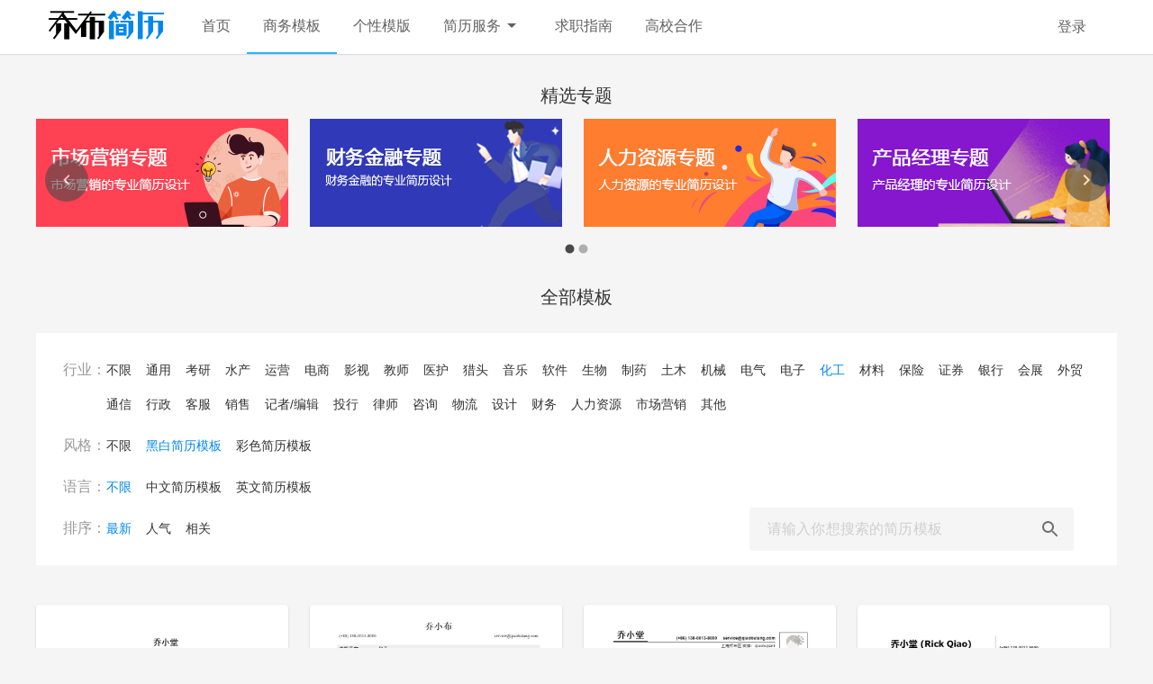

--- FILE ---
content_type: text/html; charset=utf-8
request_url: https://cv.qiaobutang.com/tpl/4f5cd00be18fd083c0124007-mo1
body_size: 12908
content:
<!DOCTYPE html><html><head><meta name="viewport" content="width=device-width"/><meta charSet="utf-8"/><title>化工简历模板_黑白简历模板_乔布简历</title><meta name="description" content="乔布简历是专业制作简历的网站，提供海量富有创意的简历模板、大学生简历模板、中英文简历模板下载。"/><meta name="next-head-count" content="4"/><noscript data-n-css=""></noscript><link rel="preload" href="https://cv.qiaobutang.com/cdn-cv/_next/static/chunks/main-a2a67c531feca10be9ef.js" as="script"/><link rel="preload" href="https://cv.qiaobutang.com/cdn-cv/_next/static/chunks/webpack-50bee04d1dc61f8adf5b.js" as="script"/><link rel="preload" href="https://cv.qiaobutang.com/cdn-cv/_next/static/chunks/framework.48ae1bdcd3203852ddf1.js" as="script"/><link rel="preload" href="https://cv.qiaobutang.com/cdn-cv/_next/static/chunks/b428460bf30623d25c5c11a33a618da305809c93.096ae525af9da15be518.js" as="script"/><link rel="preload" href="https://cv.qiaobutang.com/cdn-cv/_next/static/chunks/pages/_app-c415945f73ccd73faa59.js" as="script"/><link rel="preload" href="https://cv.qiaobutang.com/cdn-cv/_next/static/chunks/31e6cad4650f2730de490e96e64dbdf8da9fa011.6e5232988569e09ae5d9.js" as="script"/><link rel="preload" href="https://cv.qiaobutang.com/cdn-cv/_next/static/chunks/563440ad43e6decb181af402b69f86af922641c7.19aae6bb8d8a0864ef25.js" as="script"/><link rel="preload" href="https://cv.qiaobutang.com/cdn-cv/_next/static/chunks/9426cfd1e97ad0f5d827db2d89ffe3accc99d5df.74f5d564db991830fdd6.js" as="script"/><link rel="preload" href="https://cv.qiaobutang.com/cdn-cv/_next/static/chunks/9352b7b471a06ad2947dc2d81134ef887fd14ccb.fbc66c63ff1b055599ee.js" as="script"/><link rel="preload" href="https://cv.qiaobutang.com/cdn-cv/_next/static/chunks/38205ceaeaefe02b9f897e69c8a423b9bb0c05e0.faeb682e39933beb4250.js" as="script"/><link rel="preload" href="https://cv.qiaobutang.com/cdn-cv/_next/static/chunks/643c62eb83d3f4fc18f5d389a61aeb024c113db0.be8320b1651400d8c036.js" as="script"/><link rel="preload" href="https://cv.qiaobutang.com/cdn-cv/_next/static/chunks/pages/tpl/%5Bparameters%5D-b5b8ad2592c52cdd6d84.js" as="script"/><style id="jss-server-side">html {
  font-size: 16px;
  box-sizing: border-box;
  -webkit-font-smoothing: antialiased;
  -moz-osx-font-smoothing: grayscale;
}
*, *::before, *::after {
  box-sizing: inherit;
}
strong, b {
  font-weight: 700;
}
body {
  color: #2479BA;
  margin: 0;
  font-size: 16px;
  font-family: "Roboto", "Helvetica", "Arial", sans-serif;
  font-weight: 400;
  line-height: 1.43;
  letter-spacing: normal;
  background-color: #F5F5F5;
}
@media print {
  body {
    background-color: #fff;
  }
}
body::backdrop {
  background-color: #F5F5F5;
}

.jss4 {}
.jss5 {}
.jss6 {}
.jss7 {}
.jss24 {}
.jss25 {}
.jss26 {}
.jss27 {}
.MuiTypography-root {
  margin: 0;
}
.MuiTypography-body2 {
  font-size: 0.875rem;
  font-family: "Roboto", "Helvetica", "Arial", sans-serif;
  font-weight: 400;
  line-height: 1.43;
  letter-spacing: 0.01071em;
}
.MuiTypography-body1 {
  font-size: 1rem;
  font-family: "Roboto", "Helvetica", "Arial", sans-serif;
  font-weight: 400;
  line-height: 1.5;
  letter-spacing: 0.00938em;
}
.MuiTypography-caption {
  font-size: 0.75rem;
  font-family: "Roboto", "Helvetica", "Arial", sans-serif;
  font-weight: 400;
  line-height: 1.66;
  letter-spacing: 0.03333em;
}
.MuiTypography-button {
  font-size: 0.875rem;
  font-family: "Roboto", "Helvetica", "Arial", sans-serif;
  font-weight: 500;
  line-height: 1.75;
  letter-spacing: 0.02857em;
  text-transform: uppercase;
}
.MuiTypography-h1 {
  font-size: 6rem;
  font-family: "Roboto", "Helvetica", "Arial", sans-serif;
  font-weight: 300;
  line-height: 1.167;
  letter-spacing: -0.01562em;
}
.MuiTypography-h2 {
  font-size: 3.75rem;
  font-family: "Roboto", "Helvetica", "Arial", sans-serif;
  font-weight: 300;
  line-height: 1.2;
  letter-spacing: -0.00833em;
}
.MuiTypography-h3 {
  font-size: 3rem;
  font-family: "Roboto", "Helvetica", "Arial", sans-serif;
  font-weight: 400;
  line-height: 1.167;
  letter-spacing: 0em;
}
.MuiTypography-h4 {
  font-size: 2.125rem;
  font-family: "Roboto", "Helvetica", "Arial", sans-serif;
  font-weight: 400;
  line-height: 1.235;
  letter-spacing: 0.00735em;
}
.MuiTypography-h5 {
  font-size: 1.5rem;
  font-family: "Roboto", "Helvetica", "Arial", sans-serif;
  font-weight: 400;
  line-height: 1.334;
  letter-spacing: 0em;
}
.MuiTypography-h6 {
  font-size: 1.25rem;
  font-family: "Roboto", "Helvetica", "Arial", sans-serif;
  font-weight: 500;
  line-height: 1.6;
  letter-spacing: 0.0075em;
}
.MuiTypography-subtitle1 {
  font-size: 1rem;
  font-family: "Roboto", "Helvetica", "Arial", sans-serif;
  font-weight: 400;
  line-height: 1.75;
  letter-spacing: 0.00938em;
}
.MuiTypography-subtitle2 {
  font-size: 0.875rem;
  font-family: "Roboto", "Helvetica", "Arial", sans-serif;
  font-weight: 500;
  line-height: 1.57;
  letter-spacing: 0.00714em;
}
.MuiTypography-overline {
  font-size: 0.75rem;
  font-family: "Roboto", "Helvetica", "Arial", sans-serif;
  font-weight: 400;
  line-height: 2.66;
  letter-spacing: 0.08333em;
  text-transform: uppercase;
}
.MuiTypography-srOnly {
  width: 1px;
  height: 1px;
  overflow: hidden;
  position: absolute;
}
.MuiTypography-alignLeft {
  text-align: left;
}
.MuiTypography-alignCenter {
  text-align: center;
}
.MuiTypography-alignRight {
  text-align: right;
}
.MuiTypography-alignJustify {
  text-align: justify;
}
.MuiTypography-noWrap {
  overflow: hidden;
  white-space: nowrap;
  text-overflow: ellipsis;
}
.MuiTypography-gutterBottom {
  margin-bottom: 0.35em;
}
.MuiTypography-paragraph {
  margin-bottom: 16px;
}
.MuiTypography-colorInherit {
  color: inherit;
}
.MuiTypography-colorPrimary {
  color: #FFFFFF;
}
.MuiTypography-colorSecondary {
  color: #f50057;
}
.MuiTypography-colorTextPrimary {
  color: #2479BA;
}
.MuiTypography-colorTextSecondary {
  color: #616161;
}
.MuiTypography-colorError {
  color: #f44336;
}
.MuiTypography-displayInline {
  display: inline;
}
.MuiTypography-displayBlock {
  display: block;
}
.MuiLink-underlineNone {
  text-decoration: none;
}
.MuiLink-underlineHover {
  text-decoration: none;
}
.MuiLink-underlineHover:hover {
  text-decoration: underline;
}
.MuiLink-underlineAlways {
  text-decoration: underline;
}
.MuiLink-button {
  border: 0;
  cursor: pointer;
  margin: 0;
  outline: 0;
  padding: 0;
  position: relative;
  user-select: none;
  border-radius: 0;
  vertical-align: middle;
  -moz-appearance: none;
  background-color: transparent;
  -webkit-appearance: none;
  -webkit-tap-highlight-color: transparent;
}
.MuiLink-button::-moz-focus-inner {
  border-style: none;
}
.MuiLink-button.Mui-focusVisible {
  outline: auto;
}
.MuiPaper-root {
  color: #2479BA;
  transition: box-shadow 300ms cubic-bezier(0.4, 0, 0.2, 1) 0ms;
  background-color: #FFFFFF;
}
.MuiPaper-rounded {
  border-radius: 4px;
}
.MuiPaper-outlined {
  border: 1px solid rgba(0, 0, 0, 0.12);
}
.MuiPaper-elevation0 {
  box-shadow: none;
}
.MuiPaper-elevation1 {
  box-shadow: 0px 2px 1px -1px rgba(0,0,0,0.2),0px 1px 1px 0px rgba(0,0,0,0.14),0px 1px 3px 0px rgba(0,0,0,0.12);
}
.MuiPaper-elevation2 {
  box-shadow: 0px 3px 1px -2px rgba(0,0,0,0.2),0px 2px 2px 0px rgba(0,0,0,0.14),0px 1px 5px 0px rgba(0,0,0,0.12);
}
.MuiPaper-elevation3 {
  box-shadow: 0px 3px 3px -2px rgba(0,0,0,0.2),0px 3px 4px 0px rgba(0,0,0,0.14),0px 1px 8px 0px rgba(0,0,0,0.12);
}
.MuiPaper-elevation4 {
  box-shadow: 0px 2px 4px -1px rgba(0,0,0,0.2),0px 4px 5px 0px rgba(0,0,0,0.14),0px 1px 10px 0px rgba(0,0,0,0.12);
}
.MuiPaper-elevation5 {
  box-shadow: 0px 3px 5px -1px rgba(0,0,0,0.2),0px 5px 8px 0px rgba(0,0,0,0.14),0px 1px 14px 0px rgba(0,0,0,0.12);
}
.MuiPaper-elevation6 {
  box-shadow: 0px 3px 5px -1px rgba(0,0,0,0.2),0px 6px 10px 0px rgba(0,0,0,0.14),0px 1px 18px 0px rgba(0,0,0,0.12);
}
.MuiPaper-elevation7 {
  box-shadow: 0px 4px 5px -2px rgba(0,0,0,0.2),0px 7px 10px 1px rgba(0,0,0,0.14),0px 2px 16px 1px rgba(0,0,0,0.12);
}
.MuiPaper-elevation8 {
  box-shadow: 0px 5px 5px -3px rgba(0,0,0,0.2),0px 8px 10px 1px rgba(0,0,0,0.14),0px 3px 14px 2px rgba(0,0,0,0.12);
}
.MuiPaper-elevation9 {
  box-shadow: 0px 5px 6px -3px rgba(0,0,0,0.2),0px 9px 12px 1px rgba(0,0,0,0.14),0px 3px 16px 2px rgba(0,0,0,0.12);
}
.MuiPaper-elevation10 {
  box-shadow: 0px 6px 6px -3px rgba(0,0,0,0.2),0px 10px 14px 1px rgba(0,0,0,0.14),0px 4px 18px 3px rgba(0,0,0,0.12);
}
.MuiPaper-elevation11 {
  box-shadow: 0px 6px 7px -4px rgba(0,0,0,0.2),0px 11px 15px 1px rgba(0,0,0,0.14),0px 4px 20px 3px rgba(0,0,0,0.12);
}
.MuiPaper-elevation12 {
  box-shadow: 0px 7px 8px -4px rgba(0,0,0,0.2),0px 12px 17px 2px rgba(0,0,0,0.14),0px 5px 22px 4px rgba(0,0,0,0.12);
}
.MuiPaper-elevation13 {
  box-shadow: 0px 7px 8px -4px rgba(0,0,0,0.2),0px 13px 19px 2px rgba(0,0,0,0.14),0px 5px 24px 4px rgba(0,0,0,0.12);
}
.MuiPaper-elevation14 {
  box-shadow: 0px 7px 9px -4px rgba(0,0,0,0.2),0px 14px 21px 2px rgba(0,0,0,0.14),0px 5px 26px 4px rgba(0,0,0,0.12);
}
.MuiPaper-elevation15 {
  box-shadow: 0px 8px 9px -5px rgba(0,0,0,0.2),0px 15px 22px 2px rgba(0,0,0,0.14),0px 6px 28px 5px rgba(0,0,0,0.12);
}
.MuiPaper-elevation16 {
  box-shadow: 0px 8px 10px -5px rgba(0,0,0,0.2),0px 16px 24px 2px rgba(0,0,0,0.14),0px 6px 30px 5px rgba(0,0,0,0.12);
}
.MuiPaper-elevation17 {
  box-shadow: 0px 8px 11px -5px rgba(0,0,0,0.2),0px 17px 26px 2px rgba(0,0,0,0.14),0px 6px 32px 5px rgba(0,0,0,0.12);
}
.MuiPaper-elevation18 {
  box-shadow: 0px 9px 11px -5px rgba(0,0,0,0.2),0px 18px 28px 2px rgba(0,0,0,0.14),0px 7px 34px 6px rgba(0,0,0,0.12);
}
.MuiPaper-elevation19 {
  box-shadow: 0px 9px 12px -6px rgba(0,0,0,0.2),0px 19px 29px 2px rgba(0,0,0,0.14),0px 7px 36px 6px rgba(0,0,0,0.12);
}
.MuiPaper-elevation20 {
  box-shadow: 0px 10px 13px -6px rgba(0,0,0,0.2),0px 20px 31px 3px rgba(0,0,0,0.14),0px 8px 38px 7px rgba(0,0,0,0.12);
}
.MuiPaper-elevation21 {
  box-shadow: 0px 10px 13px -6px rgba(0,0,0,0.2),0px 21px 33px 3px rgba(0,0,0,0.14),0px 8px 40px 7px rgba(0,0,0,0.12);
}
.MuiPaper-elevation22 {
  box-shadow: 0px 10px 14px -6px rgba(0,0,0,0.2),0px 22px 35px 3px rgba(0,0,0,0.14),0px 8px 42px 7px rgba(0,0,0,0.12);
}
.MuiPaper-elevation23 {
  box-shadow: 0px 11px 14px -7px rgba(0,0,0,0.2),0px 23px 36px 3px rgba(0,0,0,0.14),0px 9px 44px 8px rgba(0,0,0,0.12);
}
.MuiPaper-elevation24 {
  box-shadow: 0px 11px 15px -7px rgba(0,0,0,0.2),0px 24px 38px 3px rgba(0,0,0,0.14),0px 9px 46px 8px rgba(0,0,0,0.12);
}
.MuiAppBar-root {
  width: 100%;
  display: flex;
  z-index: 1100;
  box-sizing: border-box;
  flex-shrink: 0;
  flex-direction: column;
}
.MuiAppBar-positionFixed {
  top: 0;
  left: auto;
  right: 0;
  position: fixed;
}
@media print {
  .MuiAppBar-positionFixed {
    position: absolute;
  }
}
  .MuiAppBar-positionAbsolute {
    top: 0;
    left: auto;
    right: 0;
    position: absolute;
  }
  .MuiAppBar-positionSticky {
    top: 0;
    left: auto;
    right: 0;
    position: sticky;
  }
  .MuiAppBar-positionStatic {
    position: static;
  }
  .MuiAppBar-positionRelative {
    position: relative;
  }
  .MuiAppBar-colorDefault {
    color: rgba(0, 0, 0, 0.87);
    background-color: #f5f5f5;
  }
  .MuiAppBar-colorPrimary {
    color: #616161;
    background-color: #FFFFFF;
  }
  .MuiAppBar-colorSecondary {
    color: #fff;
    background-color: #f50057;
  }
  .MuiAppBar-colorInherit {
    color: inherit;
  }
  .MuiAppBar-colorTransparent {
    color: inherit;
    background-color: transparent;
  }
  .MuiToolbar-root {
    display: flex;
    position: relative;
    align-items: center;
  }
  .MuiToolbar-gutters {
    padding-left: 16px;
    padding-right: 16px;
  }
@media (min-width:600px) {
  .MuiToolbar-gutters {
    padding-left: 24px;
    padding-right: 24px;
  }
}
  .MuiToolbar-regular {
    min-height: 56px;
  }
@media (min-width:0px) and (orientation: landscape) {
  .MuiToolbar-regular {
    min-height: 48px;
  }
}
@media (min-width:600px) {
  .MuiToolbar-regular {
    min-height: 64px;
  }
}
  .MuiToolbar-dense {
    min-height: 48px;
  }
  .MuiContainer-root {
    width: 100%;
    display: block;
    box-sizing: border-box;
    margin-left: auto;
    margin-right: auto;
    padding-left: 16px;
    padding-right: 16px;
  }
@media (min-width:600px) {
  .MuiContainer-root {
    padding-left: 24px;
    padding-right: 24px;
  }
}
  .MuiContainer-disableGutters {
    padding-left: 0;
    padding-right: 0;
  }
@media (min-width:600px) {
  .MuiContainer-fixed {
    max-width: 600px;
  }
}
@media (min-width:960px) {
  .MuiContainer-fixed {
    max-width: 960px;
  }
}
@media (min-width:1280px) {
  .MuiContainer-fixed {
    max-width: 1280px;
  }
}
@media (min-width:1920px) {
  .MuiContainer-fixed {
    max-width: 1920px;
  }
}
@media (min-width:0px) {
  .MuiContainer-maxWidthXs {
    max-width: 444px;
  }
}
@media (min-width:600px) {
  .MuiContainer-maxWidthSm {
    max-width: 600px;
  }
}
@media (min-width:960px) {
  .MuiContainer-maxWidthMd {
    max-width: 960px;
  }
}
@media (min-width:1280px) {
  .MuiContainer-maxWidthLg {
    max-width: 1280px;
  }
}
@media (min-width:1920px) {
  .MuiContainer-maxWidthXl {
    max-width: 1920px;
  }
}
  .MuiButtonBase-root {
    color: inherit;
    border: 0;
    cursor: pointer;
    margin: 0;
    display: inline-flex;
    outline: 0;
    padding: 0;
    position: relative;
    align-items: center;
    user-select: none;
    border-radius: 0;
    vertical-align: middle;
    -moz-appearance: none;
    justify-content: center;
    text-decoration: none;
    background-color: transparent;
    -webkit-appearance: none;
    -webkit-tap-highlight-color: transparent;
  }
  .MuiButtonBase-root::-moz-focus-inner {
    border-style: none;
  }
  .MuiButtonBase-root.Mui-disabled {
    cursor: default;
    pointer-events: none;
  }
@media print {
  .MuiButtonBase-root {
    color-adjust: exact;
  }
}
  .MuiSvgIcon-root {
    fill: currentColor;
    width: 1em;
    height: 1em;
    display: inline-block;
    font-size: 1.5rem;
    transition: fill 200ms cubic-bezier(0.4, 0, 0.2, 1) 0ms;
    flex-shrink: 0;
    user-select: none;
  }
  .MuiSvgIcon-colorPrimary {
    color: #FFFFFF;
  }
  .MuiSvgIcon-colorSecondary {
    color: #f50057;
  }
  .MuiSvgIcon-colorAction {
    color: rgba(0, 0, 0, 0.54);
  }
  .MuiSvgIcon-colorError {
    color: #f44336;
  }
  .MuiSvgIcon-colorDisabled {
    color: rgba(0, 0, 0, 0.26);
  }
  .MuiSvgIcon-fontSizeInherit {
    font-size: inherit;
  }
  .MuiSvgIcon-fontSizeSmall {
    font-size: 1.25rem;
  }
  .MuiSvgIcon-fontSizeLarge {
    font-size: 2.1875rem;
  }
  .MuiIconButton-root {
    flex: 0 0 auto;
    color: rgba(0, 0, 0, 0.54);
    padding: 12px;
    overflow: visible;
    font-size: 1.5rem;
    text-align: center;
    transition: background-color 150ms cubic-bezier(0.4, 0, 0.2, 1) 0ms;
    border-radius: 50%;
  }
  .MuiIconButton-root:hover {
    background-color: rgba(0, 0, 0, 0.04);
  }
  .MuiIconButton-root.Mui-disabled {
    color: rgba(0, 0, 0, 0.26);
    background-color: transparent;
  }
@media (hover: none) {
  .MuiIconButton-root:hover {
    background-color: transparent;
  }
}
  .MuiIconButton-edgeStart {
    margin-left: -12px;
  }
  .MuiIconButton-sizeSmall.MuiIconButton-edgeStart {
    margin-left: -3px;
  }
  .MuiIconButton-edgeEnd {
    margin-right: -12px;
  }
  .MuiIconButton-sizeSmall.MuiIconButton-edgeEnd {
    margin-right: -3px;
  }
  .MuiIconButton-colorInherit {
    color: inherit;
  }
  .MuiIconButton-colorPrimary {
    color: #FFFFFF;
  }
  .MuiIconButton-colorPrimary:hover {
    background-color: rgba(255, 255, 255, 0.04);
  }
@media (hover: none) {
  .MuiIconButton-colorPrimary:hover {
    background-color: transparent;
  }
}
  .MuiIconButton-colorSecondary {
    color: #f50057;
  }
  .MuiIconButton-colorSecondary:hover {
    background-color: rgba(245, 0, 87, 0.04);
  }
@media (hover: none) {
  .MuiIconButton-colorSecondary:hover {
    background-color: transparent;
  }
}
  .MuiIconButton-sizeSmall {
    padding: 3px;
    font-size: 1.125rem;
  }
  .MuiIconButton-label {
    width: 100%;
    display: flex;
    align-items: inherit;
    justify-content: inherit;
  }
  .MuiGrid-container {
    width: 100%;
    display: flex;
    flex-wrap: wrap;
    box-sizing: border-box;
  }
  .MuiGrid-item {
    margin: 0;
    box-sizing: border-box;
  }
  .MuiGrid-zeroMinWidth {
    min-width: 0;
  }
  .MuiGrid-direction-xs-column {
    flex-direction: column;
  }
  .MuiGrid-direction-xs-column-reverse {
    flex-direction: column-reverse;
  }
  .MuiGrid-direction-xs-row-reverse {
    flex-direction: row-reverse;
  }
  .MuiGrid-wrap-xs-nowrap {
    flex-wrap: nowrap;
  }
  .MuiGrid-wrap-xs-wrap-reverse {
    flex-wrap: wrap-reverse;
  }
  .MuiGrid-align-items-xs-center {
    align-items: center;
  }
  .MuiGrid-align-items-xs-flex-start {
    align-items: flex-start;
  }
  .MuiGrid-align-items-xs-flex-end {
    align-items: flex-end;
  }
  .MuiGrid-align-items-xs-baseline {
    align-items: baseline;
  }
  .MuiGrid-align-content-xs-center {
    align-content: center;
  }
  .MuiGrid-align-content-xs-flex-start {
    align-content: flex-start;
  }
  .MuiGrid-align-content-xs-flex-end {
    align-content: flex-end;
  }
  .MuiGrid-align-content-xs-space-between {
    align-content: space-between;
  }
  .MuiGrid-align-content-xs-space-around {
    align-content: space-around;
  }
  .MuiGrid-justify-xs-center {
    justify-content: center;
  }
  .MuiGrid-justify-xs-flex-end {
    justify-content: flex-end;
  }
  .MuiGrid-justify-xs-space-between {
    justify-content: space-between;
  }
  .MuiGrid-justify-xs-space-around {
    justify-content: space-around;
  }
  .MuiGrid-justify-xs-space-evenly {
    justify-content: space-evenly;
  }
  .MuiGrid-spacing-xs-1 {
    width: calc(100% + 8px);
    margin: -4px;
  }
  .MuiGrid-spacing-xs-1 > .MuiGrid-item {
    padding: 4px;
  }
  .MuiGrid-spacing-xs-2 {
    width: calc(100% + 16px);
    margin: -8px;
  }
  .MuiGrid-spacing-xs-2 > .MuiGrid-item {
    padding: 8px;
  }
  .MuiGrid-spacing-xs-3 {
    width: calc(100% + 24px);
    margin: -12px;
  }
  .MuiGrid-spacing-xs-3 > .MuiGrid-item {
    padding: 12px;
  }
  .MuiGrid-spacing-xs-4 {
    width: calc(100% + 32px);
    margin: -16px;
  }
  .MuiGrid-spacing-xs-4 > .MuiGrid-item {
    padding: 16px;
  }
  .MuiGrid-spacing-xs-5 {
    width: calc(100% + 40px);
    margin: -20px;
  }
  .MuiGrid-spacing-xs-5 > .MuiGrid-item {
    padding: 20px;
  }
  .MuiGrid-spacing-xs-6 {
    width: calc(100% + 48px);
    margin: -24px;
  }
  .MuiGrid-spacing-xs-6 > .MuiGrid-item {
    padding: 24px;
  }
  .MuiGrid-spacing-xs-7 {
    width: calc(100% + 56px);
    margin: -28px;
  }
  .MuiGrid-spacing-xs-7 > .MuiGrid-item {
    padding: 28px;
  }
  .MuiGrid-spacing-xs-8 {
    width: calc(100% + 64px);
    margin: -32px;
  }
  .MuiGrid-spacing-xs-8 > .MuiGrid-item {
    padding: 32px;
  }
  .MuiGrid-spacing-xs-9 {
    width: calc(100% + 72px);
    margin: -36px;
  }
  .MuiGrid-spacing-xs-9 > .MuiGrid-item {
    padding: 36px;
  }
  .MuiGrid-spacing-xs-10 {
    width: calc(100% + 80px);
    margin: -40px;
  }
  .MuiGrid-spacing-xs-10 > .MuiGrid-item {
    padding: 40px;
  }
  .MuiGrid-grid-xs-auto {
    flex-grow: 0;
    max-width: none;
    flex-basis: auto;
  }
  .MuiGrid-grid-xs-true {
    flex-grow: 1;
    max-width: 100%;
    flex-basis: 0;
  }
  .MuiGrid-grid-xs-1 {
    flex-grow: 0;
    max-width: 8.333333%;
    flex-basis: 8.333333%;
  }
  .MuiGrid-grid-xs-2 {
    flex-grow: 0;
    max-width: 16.666667%;
    flex-basis: 16.666667%;
  }
  .MuiGrid-grid-xs-3 {
    flex-grow: 0;
    max-width: 25%;
    flex-basis: 25%;
  }
  .MuiGrid-grid-xs-4 {
    flex-grow: 0;
    max-width: 33.333333%;
    flex-basis: 33.333333%;
  }
  .MuiGrid-grid-xs-5 {
    flex-grow: 0;
    max-width: 41.666667%;
    flex-basis: 41.666667%;
  }
  .MuiGrid-grid-xs-6 {
    flex-grow: 0;
    max-width: 50%;
    flex-basis: 50%;
  }
  .MuiGrid-grid-xs-7 {
    flex-grow: 0;
    max-width: 58.333333%;
    flex-basis: 58.333333%;
  }
  .MuiGrid-grid-xs-8 {
    flex-grow: 0;
    max-width: 66.666667%;
    flex-basis: 66.666667%;
  }
  .MuiGrid-grid-xs-9 {
    flex-grow: 0;
    max-width: 75%;
    flex-basis: 75%;
  }
  .MuiGrid-grid-xs-10 {
    flex-grow: 0;
    max-width: 83.333333%;
    flex-basis: 83.333333%;
  }
  .MuiGrid-grid-xs-11 {
    flex-grow: 0;
    max-width: 91.666667%;
    flex-basis: 91.666667%;
  }
  .MuiGrid-grid-xs-12 {
    flex-grow: 0;
    max-width: 100%;
    flex-basis: 100%;
  }
@media (min-width:600px) {
  .MuiGrid-grid-sm-auto {
    flex-grow: 0;
    max-width: none;
    flex-basis: auto;
  }
  .MuiGrid-grid-sm-true {
    flex-grow: 1;
    max-width: 100%;
    flex-basis: 0;
  }
  .MuiGrid-grid-sm-1 {
    flex-grow: 0;
    max-width: 8.333333%;
    flex-basis: 8.333333%;
  }
  .MuiGrid-grid-sm-2 {
    flex-grow: 0;
    max-width: 16.666667%;
    flex-basis: 16.666667%;
  }
  .MuiGrid-grid-sm-3 {
    flex-grow: 0;
    max-width: 25%;
    flex-basis: 25%;
  }
  .MuiGrid-grid-sm-4 {
    flex-grow: 0;
    max-width: 33.333333%;
    flex-basis: 33.333333%;
  }
  .MuiGrid-grid-sm-5 {
    flex-grow: 0;
    max-width: 41.666667%;
    flex-basis: 41.666667%;
  }
  .MuiGrid-grid-sm-6 {
    flex-grow: 0;
    max-width: 50%;
    flex-basis: 50%;
  }
  .MuiGrid-grid-sm-7 {
    flex-grow: 0;
    max-width: 58.333333%;
    flex-basis: 58.333333%;
  }
  .MuiGrid-grid-sm-8 {
    flex-grow: 0;
    max-width: 66.666667%;
    flex-basis: 66.666667%;
  }
  .MuiGrid-grid-sm-9 {
    flex-grow: 0;
    max-width: 75%;
    flex-basis: 75%;
  }
  .MuiGrid-grid-sm-10 {
    flex-grow: 0;
    max-width: 83.333333%;
    flex-basis: 83.333333%;
  }
  .MuiGrid-grid-sm-11 {
    flex-grow: 0;
    max-width: 91.666667%;
    flex-basis: 91.666667%;
  }
  .MuiGrid-grid-sm-12 {
    flex-grow: 0;
    max-width: 100%;
    flex-basis: 100%;
  }
}
@media (min-width:960px) {
  .MuiGrid-grid-md-auto {
    flex-grow: 0;
    max-width: none;
    flex-basis: auto;
  }
  .MuiGrid-grid-md-true {
    flex-grow: 1;
    max-width: 100%;
    flex-basis: 0;
  }
  .MuiGrid-grid-md-1 {
    flex-grow: 0;
    max-width: 8.333333%;
    flex-basis: 8.333333%;
  }
  .MuiGrid-grid-md-2 {
    flex-grow: 0;
    max-width: 16.666667%;
    flex-basis: 16.666667%;
  }
  .MuiGrid-grid-md-3 {
    flex-grow: 0;
    max-width: 25%;
    flex-basis: 25%;
  }
  .MuiGrid-grid-md-4 {
    flex-grow: 0;
    max-width: 33.333333%;
    flex-basis: 33.333333%;
  }
  .MuiGrid-grid-md-5 {
    flex-grow: 0;
    max-width: 41.666667%;
    flex-basis: 41.666667%;
  }
  .MuiGrid-grid-md-6 {
    flex-grow: 0;
    max-width: 50%;
    flex-basis: 50%;
  }
  .MuiGrid-grid-md-7 {
    flex-grow: 0;
    max-width: 58.333333%;
    flex-basis: 58.333333%;
  }
  .MuiGrid-grid-md-8 {
    flex-grow: 0;
    max-width: 66.666667%;
    flex-basis: 66.666667%;
  }
  .MuiGrid-grid-md-9 {
    flex-grow: 0;
    max-width: 75%;
    flex-basis: 75%;
  }
  .MuiGrid-grid-md-10 {
    flex-grow: 0;
    max-width: 83.333333%;
    flex-basis: 83.333333%;
  }
  .MuiGrid-grid-md-11 {
    flex-grow: 0;
    max-width: 91.666667%;
    flex-basis: 91.666667%;
  }
  .MuiGrid-grid-md-12 {
    flex-grow: 0;
    max-width: 100%;
    flex-basis: 100%;
  }
}
@media (min-width:1280px) {
  .MuiGrid-grid-lg-auto {
    flex-grow: 0;
    max-width: none;
    flex-basis: auto;
  }
  .MuiGrid-grid-lg-true {
    flex-grow: 1;
    max-width: 100%;
    flex-basis: 0;
  }
  .MuiGrid-grid-lg-1 {
    flex-grow: 0;
    max-width: 8.333333%;
    flex-basis: 8.333333%;
  }
  .MuiGrid-grid-lg-2 {
    flex-grow: 0;
    max-width: 16.666667%;
    flex-basis: 16.666667%;
  }
  .MuiGrid-grid-lg-3 {
    flex-grow: 0;
    max-width: 25%;
    flex-basis: 25%;
  }
  .MuiGrid-grid-lg-4 {
    flex-grow: 0;
    max-width: 33.333333%;
    flex-basis: 33.333333%;
  }
  .MuiGrid-grid-lg-5 {
    flex-grow: 0;
    max-width: 41.666667%;
    flex-basis: 41.666667%;
  }
  .MuiGrid-grid-lg-6 {
    flex-grow: 0;
    max-width: 50%;
    flex-basis: 50%;
  }
  .MuiGrid-grid-lg-7 {
    flex-grow: 0;
    max-width: 58.333333%;
    flex-basis: 58.333333%;
  }
  .MuiGrid-grid-lg-8 {
    flex-grow: 0;
    max-width: 66.666667%;
    flex-basis: 66.666667%;
  }
  .MuiGrid-grid-lg-9 {
    flex-grow: 0;
    max-width: 75%;
    flex-basis: 75%;
  }
  .MuiGrid-grid-lg-10 {
    flex-grow: 0;
    max-width: 83.333333%;
    flex-basis: 83.333333%;
  }
  .MuiGrid-grid-lg-11 {
    flex-grow: 0;
    max-width: 91.666667%;
    flex-basis: 91.666667%;
  }
  .MuiGrid-grid-lg-12 {
    flex-grow: 0;
    max-width: 100%;
    flex-basis: 100%;
  }
}
@media (min-width:1920px) {
  .MuiGrid-grid-xl-auto {
    flex-grow: 0;
    max-width: none;
    flex-basis: auto;
  }
  .MuiGrid-grid-xl-true {
    flex-grow: 1;
    max-width: 100%;
    flex-basis: 0;
  }
  .MuiGrid-grid-xl-1 {
    flex-grow: 0;
    max-width: 8.333333%;
    flex-basis: 8.333333%;
  }
  .MuiGrid-grid-xl-2 {
    flex-grow: 0;
    max-width: 16.666667%;
    flex-basis: 16.666667%;
  }
  .MuiGrid-grid-xl-3 {
    flex-grow: 0;
    max-width: 25%;
    flex-basis: 25%;
  }
  .MuiGrid-grid-xl-4 {
    flex-grow: 0;
    max-width: 33.333333%;
    flex-basis: 33.333333%;
  }
  .MuiGrid-grid-xl-5 {
    flex-grow: 0;
    max-width: 41.666667%;
    flex-basis: 41.666667%;
  }
  .MuiGrid-grid-xl-6 {
    flex-grow: 0;
    max-width: 50%;
    flex-basis: 50%;
  }
  .MuiGrid-grid-xl-7 {
    flex-grow: 0;
    max-width: 58.333333%;
    flex-basis: 58.333333%;
  }
  .MuiGrid-grid-xl-8 {
    flex-grow: 0;
    max-width: 66.666667%;
    flex-basis: 66.666667%;
  }
  .MuiGrid-grid-xl-9 {
    flex-grow: 0;
    max-width: 75%;
    flex-basis: 75%;
  }
  .MuiGrid-grid-xl-10 {
    flex-grow: 0;
    max-width: 83.333333%;
    flex-basis: 83.333333%;
  }
  .MuiGrid-grid-xl-11 {
    flex-grow: 0;
    max-width: 91.666667%;
    flex-basis: 91.666667%;
  }
  .MuiGrid-grid-xl-12 {
    flex-grow: 0;
    max-width: 100%;
    flex-basis: 100%;
  }
}
@keyframes mui-auto-fill {}
@keyframes mui-auto-fill-cancel {}
  .MuiInputBase-root {
    color: #2479BA;
    cursor: text;
    display: inline-flex;
    position: relative;
    font-size: 1rem;
    box-sizing: border-box;
    align-items: center;
    font-family: "Roboto", "Helvetica", "Arial", sans-serif;
    font-weight: 400;
    line-height: 1.1876em;
    letter-spacing: 0.00938em;
  }
  .MuiInputBase-root.Mui-disabled {
    color: #a0a0a0;
    cursor: default;
  }
  .MuiInputBase-multiline {
    padding: 6px 0 7px;
  }
  .MuiInputBase-multiline.MuiInputBase-marginDense {
    padding-top: 3px;
  }
  .MuiInputBase-fullWidth {
    width: 100%;
  }
  .MuiInputBase-input {
    font: inherit;
    color: currentColor;
    width: 100%;
    border: 0;
    height: 1.1876em;
    margin: 0;
    display: block;
    padding: 6px 0 7px;
    min-width: 0;
    background: none;
    box-sizing: content-box;
    animation-name: mui-auto-fill-cancel;
    letter-spacing: inherit;
    animation-duration: 10ms;
    -webkit-tap-highlight-color: transparent;
  }
  .MuiInputBase-input::-webkit-input-placeholder {
    color: currentColor;
    opacity: 0.42;
    transition: opacity 200ms cubic-bezier(0.4, 0, 0.2, 1) 0ms;
  }
  .MuiInputBase-input::-moz-placeholder {
    color: currentColor;
    opacity: 0.42;
    transition: opacity 200ms cubic-bezier(0.4, 0, 0.2, 1) 0ms;
  }
  .MuiInputBase-input:-ms-input-placeholder {
    color: currentColor;
    opacity: 0.42;
    transition: opacity 200ms cubic-bezier(0.4, 0, 0.2, 1) 0ms;
  }
  .MuiInputBase-input::-ms-input-placeholder {
    color: currentColor;
    opacity: 0.42;
    transition: opacity 200ms cubic-bezier(0.4, 0, 0.2, 1) 0ms;
  }
  .MuiInputBase-input:focus {
    outline: 0;
  }
  .MuiInputBase-input:invalid {
    box-shadow: none;
  }
  .MuiInputBase-input::-webkit-search-decoration {
    -webkit-appearance: none;
  }
  .MuiInputBase-input.Mui-disabled {
    opacity: 1;
  }
  .MuiInputBase-input:-webkit-autofill {
    animation-name: mui-auto-fill;
    animation-duration: 5000s;
  }
  label[data-shrink=false] + .MuiInputBase-formControl .MuiInputBase-input::-webkit-input-placeholder {
    opacity: 0 !important;
  }
  label[data-shrink=false] + .MuiInputBase-formControl .MuiInputBase-input::-moz-placeholder {
    opacity: 0 !important;
  }
  label[data-shrink=false] + .MuiInputBase-formControl .MuiInputBase-input:-ms-input-placeholder {
    opacity: 0 !important;
  }
  label[data-shrink=false] + .MuiInputBase-formControl .MuiInputBase-input::-ms-input-placeholder {
    opacity: 0 !important;
  }
  label[data-shrink=false] + .MuiInputBase-formControl .MuiInputBase-input:focus::-webkit-input-placeholder {
    opacity: 0.42;
  }
  label[data-shrink=false] + .MuiInputBase-formControl .MuiInputBase-input:focus::-moz-placeholder {
    opacity: 0.42;
  }
  label[data-shrink=false] + .MuiInputBase-formControl .MuiInputBase-input:focus:-ms-input-placeholder {
    opacity: 0.42;
  }
  label[data-shrink=false] + .MuiInputBase-formControl .MuiInputBase-input:focus::-ms-input-placeholder {
    opacity: 0.42;
  }
  .MuiInputBase-inputMarginDense {
    padding-top: 3px;
  }
  .MuiInputBase-inputMultiline {
    height: auto;
    resize: none;
    padding: 0;
  }
  .MuiInputBase-inputTypeSearch {
    -moz-appearance: textfield;
    -webkit-appearance: textfield;
  }
  .jss2 {
    display: flex;
    flex-grow: 1;
    font-size: 16px;
    margin-left: 20px;
  }
  .jss2 a {
    padding: 0 18px;
    line-height: 58px;
  }
  .jss2 a:hover {
    text-decoration: none;
  }
  .jss3 {
    border-bottom: 2px solid #29b1fe;
  }
  .jss23 {
    display: flex;
    line-height: 58px;
    margin-left: 20px;
  }
  .jss23 a {
    padding: 0 18px;
  }
  .jss23 a:hover {
    text-decoration: none;
  }
  .MuiPaginationItem-root {
    color: #2479BA;
    height: 32px;
    margin: 0 3px;
    padding: 0 6px;
    font-size: 0.875rem;
    min-width: 32px;
    box-sizing: border-box;
    text-align: center;
    font-family: "Roboto", "Helvetica", "Arial", sans-serif;
    font-weight: 400;
    line-height: 1.43;
    border-radius: 16px;
    letter-spacing: 0.01071em;
  }
  .MuiPaginationItem-page {
    transition: color 250ms cubic-bezier(0.4, 0, 0.2, 1) 0ms,background-color 250ms cubic-bezier(0.4, 0, 0.2, 1) 0ms;
  }
  .MuiPaginationItem-page:hover {
    background-color: rgba(0, 0, 0, 0.04);
  }
  .MuiPaginationItem-page.Mui-focusVisible {
    background-color: rgba(0, 0, 0, 0.12);
  }
  .MuiPaginationItem-page.Mui-selected {
    background-color: rgba(0, 0, 0, 0.08);
  }
  .MuiPaginationItem-page.Mui-disabled {
    opacity: 0.38;
  }
  .MuiPaginationItem-page.Mui-selected:hover, .MuiPaginationItem-page.Mui-selected.Mui-focusVisible {
    background-color: rgba(0, 0, 0, 0.12);
  }
  .MuiPaginationItem-page.Mui-selected.Mui-disabled {
    color: rgba(0, 0, 0, 0.26);
    opacity: 1;
    background-color: rgba(0, 0, 0, 0.08);
  }
@media (hover: none) {
  .MuiPaginationItem-page.Mui-selected:hover, .MuiPaginationItem-page.Mui-selected.Mui-focusVisible {
    background-color: rgba(0, 0, 0, 0.08);
  }
}
@media (hover: none) {
  .MuiPaginationItem-page:hover {
    background-color: transparent;
  }
}
  .MuiPaginationItem-sizeSmall {
    height: 26px;
    margin: 0 1px;
    padding: 0 4px;
    min-width: 26px;
    border-radius: 13px;
  }
  .MuiPaginationItem-sizeSmall .MuiPaginationItem-icon {
    font-size: 1.125rem;
  }
  .MuiPaginationItem-sizeLarge {
    height: 40px;
    padding: 0 10px;
    font-size: 0.9375rem;
    min-width: 40px;
    border-radius: 20px;
  }
  .MuiPaginationItem-sizeLarge .MuiPaginationItem-icon {
    font-size: 1.375rem;
  }
  .MuiPaginationItem-textPrimary.Mui-selected {
    color: #616161;
    background-color: #FFFFFF;
  }
  .MuiPaginationItem-textPrimary.Mui-selected:hover, .MuiPaginationItem-textPrimary.Mui-selected.Mui-focusVisible {
    background-color: #FFFFFF;
  }
  .MuiPaginationItem-textPrimary.Mui-selected.Mui-disabled {
    color: rgba(0, 0, 0, 0.26);
  }
@media (hover: none) {
  .MuiPaginationItem-textPrimary.Mui-selected:hover, .MuiPaginationItem-textPrimary.Mui-selected.Mui-focusVisible {
    background-color: #FFFFFF;
  }
}
  .MuiPaginationItem-textSecondary.Mui-selected {
    color: #fff;
    background-color: #f50057;
  }
  .MuiPaginationItem-textSecondary.Mui-selected:hover, .MuiPaginationItem-textSecondary.Mui-selected.Mui-focusVisible {
    background-color: #c51162;
  }
  .MuiPaginationItem-textSecondary.Mui-selected.Mui-disabled {
    color: rgba(0, 0, 0, 0.26);
  }
@media (hover: none) {
  .MuiPaginationItem-textSecondary.Mui-selected:hover, .MuiPaginationItem-textSecondary.Mui-selected.Mui-focusVisible {
    background-color: #f50057;
  }
}
  .MuiPaginationItem-outlined {
    border: 1px solid rgba(0, 0, 0, 0.23);
  }
  .MuiPaginationItem-outlined.Mui-selected.Mui-disabled {
    border: 1px solid rgba(0, 0, 0, 0.12);
  }
  .MuiPaginationItem-outlinedPrimary.Mui-selected {
    color: #FFFFFF;
    border: 1px solid rgba(255, 255, 255, 0.5);
    background-color: rgba(255, 255, 255, 0.12);
  }
  .MuiPaginationItem-outlinedPrimary.Mui-selected:hover, .MuiPaginationItem-outlinedPrimary.Mui-selected.Mui-focusVisible {
    background-color: rgba(255, 255, 255, 0.16);
  }
  .MuiPaginationItem-outlinedPrimary.Mui-selected.Mui-disabled {
    color: rgba(0, 0, 0, 0.26);
  }
@media (hover: none) {
  .MuiPaginationItem-outlinedPrimary.Mui-selected:hover, .MuiPaginationItem-outlinedPrimary.Mui-selected.Mui-focusVisible {
    background-color: transparent;
  }
}
  .MuiPaginationItem-outlinedSecondary.Mui-selected {
    color: #f50057;
    border: 1px solid rgba(245, 0, 87, 0.5);
    background-color: rgba(245, 0, 87, 0.12);
  }
  .MuiPaginationItem-outlinedSecondary.Mui-selected:hover, .MuiPaginationItem-outlinedSecondary.Mui-selected.Mui-focusVisible {
    background-color: rgba(245, 0, 87, 0.16);
  }
  .MuiPaginationItem-outlinedSecondary.Mui-selected.Mui-disabled {
    color: rgba(0, 0, 0, 0.26);
  }
@media (hover: none) {
  .MuiPaginationItem-outlinedSecondary.Mui-selected:hover, .MuiPaginationItem-outlinedSecondary.Mui-selected.Mui-focusVisible {
    background-color: transparent;
  }
}
  .MuiPaginationItem-rounded {
    border-radius: 4px;
  }
  .MuiPaginationItem-ellipsis {
    height: auto;
  }
  .MuiPaginationItem-ellipsis.Mui-disabled {
    opacity: 0.38;
  }
  .MuiPaginationItem-icon {
    margin: 0 -8px;
    font-size: 1.25rem;
  }
  .MuiPagination-ul {
    margin: 0;
    display: flex;
    padding: 0;
    flex-wrap: wrap;
    list-style: none;
    align-items: center;
  }
  .jss8 {
    overflow: hidden;
    position: relative;
  }
  .jss9 {
    width: 100%;
    margin-top: 10px;
    text-align: center;
  }
  .jss10 {
    color: #afafaf;
    cursor: pointer;
    font-size: 15px;
    transition: 200ms;
  }
  .jss10:hover {
    color: #1f1f1f;
  }
  .jss10:active {
    color: #1f1f1f;
  }
  .jss11 {
    color: #494949;
  }
  .jss12 {
    top: calc(50% - 70px);
    height: 100px;
    position: absolute;
    background-color: transparent;
  }
  .jss12:hover .jss14 {
    filter: brightness(120%);
    opacity: 0.4;
    background-color: black;
  }
  .jss13 {
    top: 0 !important;
    height: calc(100% - 20px - 10px) !important;
  }
  .jss14 {
    top: 30px;
    color: white;
    cursor: pointer;
    margin: 0 10px;
    position: relative;
    font-size: 30px;
    transition: 200ms;
    background-color: #494949;
  }
  .jss14:hover {
    opacity: 0.6 !important;
  }
  .jss15 {
    top: calc(50% - 20px) !important;
  }
  .jss16 {
    opacity: 0.6;
  }
  .jss17 {
    opacity: 0;
  }
  .jss18 {
    right: 0;
  }
  .jss19 {
    left: 0;
  }
  .MuiCard-root {
    overflow: hidden;
  }
  .MuiCardContent-root {
    padding: 16px;
  }
  .MuiCardContent-root:last-child {
    padding-bottom: 24px;
  }
  .MuiCardActions-root {
    display: flex;
    padding: 8px;
    align-items: center;
  }
  .MuiCardActions-spacing > :not(:first-child) {
    margin-left: 8px;
  }
  .jss1 {
    margin-top: 32px;
    justify-content: center;
  }
  .jss20 {
    right: 48px;
    width: 360px;
    bottom: 16px;
    display: flex;
    padding: 2px 4px;
    position: absolute;
    align-items: center;
    background-color: #F5F5F5;
  }
  .jss21 {
    flex: 1;
    color: #999999;
    margin-left: 16px;
  }
  .jss22 {
    padding: 10px;
  }</style></head><body><div id="__next"><div class="MuiBox-root jss4" style="box-shadow:0 1px 1px rgba(0,0,0,.0980392);background-color:#FFFFFF"><div class="MuiContainer-root MuiContainer-fixed MuiContainer-maxWidthLg" style="width:1180px;min-width:1180px;padding:0"><header class="MuiPaper-root MuiAppBar-root MuiAppBar-positionStatic MuiAppBar-colorTransparent MuiPaper-elevation4" style="box-shadow:none"><div class="MuiToolbar-root MuiToolbar-dense MuiToolbar-gutters" style="padding-left:0"><div class="MuiBox-root jss5"><a class="MuiTypography-root MuiLink-root MuiLink-underlineHover MuiTypography-colorPrimary" href="https://cv.qiaobutang.com"><img src="https://asset.qiaobutang.com/cv/logo.png"/></a></div><div class="MuiBox-root jss6 jss2"><a class="MuiTypography-root MuiLink-root MuiLink-underlineHover MuiTypography-colorTextSecondary" href="https://cv.qiaobutang.com">首页</a><a class="MuiTypography-root MuiLink-root MuiLink-underlineHover jss3 MuiTypography-colorTextSecondary" href="https://cv.qiaobutang.com/tpl/">商务模板</a><a class="MuiTypography-root MuiLink-root MuiLink-underlineHover MuiTypography-colorTextSecondary" href="https://cv.qiaobutang.com/file-template">个性模版</a><a><span style="color:#616161">简历服务</span><svg class="MuiSvgIcon-root" focusable="false" viewBox="0 0 24 24" aria-hidden="true" style="position:relative;top:-2px;vertical-align:middle;color:#616161"><path d="M7 10l5 5 5-5z"></path></svg></a><a class="MuiTypography-root MuiLink-root MuiLink-underlineHover MuiTypography-colorTextSecondary" href="https://cv.qiaobutang.com/knowledge/">求职指南</a><a class="MuiTypography-root MuiLink-root MuiLink-underlineHover MuiTypography-colorTextSecondary" href="https://cv.qiaobutang.com/offer/college_partner">高校合作</a></div><div class="MuiBox-root jss7"><a class="MuiTypography-root MuiLink-root MuiLink-underlineHover MuiTypography-colorTextSecondary" href="https://cv.qiaobutang.com/account/login">登录</a></div></div></header></div></div><div class="MuiContainer-root MuiContainer-fixed MuiContainer-disableGutters MuiContainer-maxWidthLg" style="width:1200px;margin-top:32px"><div><div style="color:#333333;font-size:20px;text-align:center;margin-bottom:12px">精选专题</div><div class="jss8 "><div class="CarouselItem"><div style="opacity:0"><div class="MuiGrid-root MuiGrid-container MuiGrid-spacing-xs-3"><div class="MuiGrid-root MuiGrid-item"><a href="/tpl/pick/topic/marketing"><img style="width:280px" src="https://asset.qiaobutang.com/cv/tpl_pick/pick_marketing_banner.jpg"/></a></div><div class="MuiGrid-root MuiGrid-item"><a href="/tpl/pick/topic/finance"><img style="width:280px" src="https://asset.qiaobutang.com/cv/tpl_pick/pick_finance_banner.png"/></a></div><div class="MuiGrid-root MuiGrid-item"><a href="/tpl/pick/topic/hr"><img style="width:280px" src="https://asset.qiaobutang.com/cv/tpl_pick/pick_hr_banner.jpg"/></a></div><div class="MuiGrid-root MuiGrid-item"><a href="/tpl/pick/topic/pm"><img style="width:280px" src="https://asset.qiaobutang.com/cv/tpl_pick/pick_pm_banner.jpg"/></a></div></div></div></div><div class="jss12 jss13 jss18"><button class="MuiButtonBase-root MuiIconButton-root jss14 jss16 jss15 jss18" tabindex="0" type="button" aria-label="Next"><span class="MuiIconButton-label"><svg class="MuiSvgIcon-root" focusable="false" viewBox="0 0 24 24" aria-hidden="true"><path d="M10 6L8.59 7.41 13.17 12l-4.58 4.59L10 18l6-6z"></path></svg></span></button></div><div class="jss12 jss13 jss19"><button class="MuiButtonBase-root MuiIconButton-root jss14 jss16 jss15  jss19" tabindex="0" type="button" aria-label="Previous"><span class="MuiIconButton-label"><svg class="MuiSvgIcon-root" focusable="false" viewBox="0 0 24 24" aria-hidden="true"><path d="M15.41 7.41L14 6l-6 6 6 6 1.41-1.41L10.83 12z"></path></svg></span></button></div><div class="jss9 "><svg class="MuiSvgIcon-root jss10 jss11 undefined" focusable="false" viewBox="0 0 24 24" aria-hidden="true"><circle cx="12" cy="12" r="8"></circle></svg><svg class="MuiSvgIcon-root jss10 undefined" focusable="false" viewBox="0 0 24 24" aria-hidden="true"><circle cx="12" cy="12" r="8"></circle></svg></div></div></div><div style="color:#333333;font-size:20px;text-align:center;margin:26px 0">全部模板</div><div style="padding:30px;background-color:#FFFFFF;position:relative"><div class="MuiGrid-root MuiGrid-container"><div class="MuiGrid-root MuiGrid-item" style="font-size:16px;color:#999999">行业：</div><div class="MuiGrid-root MuiGrid-item" style="flex-grow:1;width:800px"><div class="MuiGrid-root MuiGrid-container MuiGrid-spacing-xs-2"><div class="MuiGrid-root MuiGrid-item"><a href="/tpl/mo1" style="font-size:14px;color:#333333;padding-top:10px;text-decoration:none;cursor:pointer">不限</a></div><div class="MuiGrid-root MuiGrid-item"><a href="/tpl/4e6f3ac1e18f570b3919a3e1-mo1" style="font-size:14px;color:#333333;padding-top:10px;text-decoration:none;cursor:pointer">通用</a></div><div class="MuiGrid-root MuiGrid-item"><a href="/tpl/664d91d460b218c5d0dc28c7-mo1" style="font-size:14px;color:#333333;padding-top:10px;text-decoration:none;cursor:pointer">考研</a></div><div class="MuiGrid-root MuiGrid-item"><a href="/tpl/664b0da860b218c5d0dc096b-mo1" style="font-size:14px;color:#333333;padding-top:10px;text-decoration:none;cursor:pointer">水产</a></div><div class="MuiGrid-root MuiGrid-item"><a href="/tpl/6315755260b218c52d7c1d61-mo1" style="font-size:14px;color:#333333;padding-top:10px;text-decoration:none;cursor:pointer">运营</a></div><div class="MuiGrid-root MuiGrid-item"><a href="/tpl/52d8d0bd0cf21f7a6074a7cf-mo1" style="font-size:14px;color:#333333;padding-top:10px;text-decoration:none;cursor:pointer">电商</a></div><div class="MuiGrid-root MuiGrid-item"><a href="/tpl/52a141700cf2e5e81fbeaea6-mo1" style="font-size:14px;color:#333333;padding-top:10px;text-decoration:none;cursor:pointer">影视</a></div><div class="MuiGrid-root MuiGrid-item"><a href="/tpl/5194b6040cf2f49d1f1de3ba-mo1" style="font-size:14px;color:#333333;padding-top:10px;text-decoration:none;cursor:pointer">教师</a></div><div class="MuiGrid-root MuiGrid-item"><a href="/tpl/516b62000cf2b34266e101e9-mo1" style="font-size:14px;color:#333333;padding-top:10px;text-decoration:none;cursor:pointer">医护</a></div><div class="MuiGrid-root MuiGrid-item"><a href="/tpl/5110a33f0cf2fecde6fdaba8-mo1" style="font-size:14px;color:#333333;padding-top:10px;text-decoration:none;cursor:pointer">猎头</a></div><div class="MuiGrid-root MuiGrid-item"><a href="/tpl/510f194a0cf2be8e9874798f-mo1" style="font-size:14px;color:#333333;padding-top:10px;text-decoration:none;cursor:pointer">音乐</a></div><div class="MuiGrid-root MuiGrid-item"><a href="/tpl/4f71367ce18f7c72253cfa8a-mo1" style="font-size:14px;color:#333333;padding-top:10px;text-decoration:none;cursor:pointer">软件</a></div><div class="MuiGrid-root MuiGrid-item"><a href="/tpl/4f7135d3e18f7c72253cfa87-mo1" style="font-size:14px;color:#333333;padding-top:10px;text-decoration:none;cursor:pointer">生物</a></div><div class="MuiGrid-root MuiGrid-item"><a href="/tpl/4f7135cde18f7c72253cfa86-mo1" style="font-size:14px;color:#333333;padding-top:10px;text-decoration:none;cursor:pointer">制药</a></div><div class="MuiGrid-root MuiGrid-item"><a href="/tpl/4f5cd252e18fd083c0124015-mo1" style="font-size:14px;color:#333333;padding-top:10px;text-decoration:none;cursor:pointer">土木</a></div><div class="MuiGrid-root MuiGrid-item"><a href="/tpl/4f5cd24de18fd083c0124014-mo1" style="font-size:14px;color:#333333;padding-top:10px;text-decoration:none;cursor:pointer">机械</a></div><div class="MuiGrid-root MuiGrid-item"><a href="/tpl/4f5cd1d8e18fd083c012400d-mo1" style="font-size:14px;color:#333333;padding-top:10px;text-decoration:none;cursor:pointer">电气</a></div><div class="MuiGrid-root MuiGrid-item"><a href="/tpl/4f5cd0d9e18fd083c0124008-mo1" style="font-size:14px;color:#333333;padding-top:10px;text-decoration:none;cursor:pointer">电子</a></div><div class="MuiGrid-root MuiGrid-item"><a href="/tpl/4f5cd00be18fd083c0124007-mo1" style="font-size:14px;color:#0088ED;padding-top:10px;text-decoration:none">化工</a></div><div class="MuiGrid-root MuiGrid-item"><a href="/tpl/4f59a6c8e18fc24a45ecfba4-mo1" style="font-size:14px;color:#333333;padding-top:10px;text-decoration:none;cursor:pointer">材料</a></div><div class="MuiGrid-root MuiGrid-item"><a href="/tpl/4f59a6b9e18fc24a45ecfba3-mo1" style="font-size:14px;color:#333333;padding-top:10px;text-decoration:none;cursor:pointer">保险</a></div><div class="MuiGrid-root MuiGrid-item"><a href="/tpl/4f59a42fe18fc24a45ecfba1-mo1" style="font-size:14px;color:#333333;padding-top:10px;text-decoration:none;cursor:pointer">证券</a></div><div class="MuiGrid-root MuiGrid-item"><a href="/tpl/4f562f1fe18fc24a45ecfa7c-mo1" style="font-size:14px;color:#333333;padding-top:10px;text-decoration:none;cursor:pointer">银行</a></div><div class="MuiGrid-root MuiGrid-item"><a href="/tpl/4f562f05e18fc24a45ecfa7b-mo1" style="font-size:14px;color:#333333;padding-top:10px;text-decoration:none;cursor:pointer">会展</a></div><div class="MuiGrid-root MuiGrid-item"><a href="/tpl/4f562ef4e18fc24a45ecfa7a-mo1" style="font-size:14px;color:#333333;padding-top:10px;text-decoration:none;cursor:pointer">外贸</a></div><div class="MuiGrid-root MuiGrid-item"><a href="/tpl/4f562c5ae18fc24a45ecfa75-mo1" style="font-size:14px;color:#333333;padding-top:10px;text-decoration:none;cursor:pointer">通信</a></div><div class="MuiGrid-root MuiGrid-item"><a href="/tpl/4f466415e18f226d073d201f-mo1" style="font-size:14px;color:#333333;padding-top:10px;text-decoration:none;cursor:pointer">行政</a></div><div class="MuiGrid-root MuiGrid-item"><a href="/tpl/4f46519ee18f226d073d201d-mo1" style="font-size:14px;color:#333333;padding-top:10px;text-decoration:none;cursor:pointer">客服</a></div><div class="MuiGrid-root MuiGrid-item"><a href="/tpl/4f44d25fe18f6f0d5dd1c8a6-mo1" style="font-size:14px;color:#333333;padding-top:10px;text-decoration:none;cursor:pointer">销售</a></div><div class="MuiGrid-root MuiGrid-item"><a href="/tpl/4f0fe473e18f6744062b6265-mo1" style="font-size:14px;color:#333333;padding-top:10px;text-decoration:none;cursor:pointer">记者/编辑</a></div><div class="MuiGrid-root MuiGrid-item"><a href="/tpl/4f0e415be18f6744062b6255-mo1" style="font-size:14px;color:#333333;padding-top:10px;text-decoration:none;cursor:pointer">投行</a></div><div class="MuiGrid-root MuiGrid-item"><a href="/tpl/4f050421e18f494f88a43848-mo1" style="font-size:14px;color:#333333;padding-top:10px;text-decoration:none;cursor:pointer">律师</a></div><div class="MuiGrid-root MuiGrid-item"><a href="/tpl/4eee4627e18f6744062b61a2-mo1" style="font-size:14px;color:#333333;padding-top:10px;text-decoration:none;cursor:pointer">咨询</a></div><div class="MuiGrid-root MuiGrid-item"><a href="/tpl/4ecbb47fe18f6744062b5f94-mo1" style="font-size:14px;color:#333333;padding-top:10px;text-decoration:none;cursor:pointer">物流</a></div><div class="MuiGrid-root MuiGrid-item"><a href="/tpl/4ecb8e62e18f6744062b5f84-mo1" style="font-size:14px;color:#333333;padding-top:10px;text-decoration:none;cursor:pointer">设计</a></div><div class="MuiGrid-root MuiGrid-item"><a href="/tpl/4e9c193de18fe3b85d615ddd-mo1" style="font-size:14px;color:#333333;padding-top:10px;text-decoration:none;cursor:pointer">财务</a></div><div class="MuiGrid-root MuiGrid-item"><a href="/tpl/4e30ba76844e8fe17e54da37-mo1" style="font-size:14px;color:#333333;padding-top:10px;text-decoration:none;cursor:pointer">人力资源</a></div><div class="MuiGrid-root MuiGrid-item"><a href="/tpl/4e0017dea1518fe16ee88728-mo1" style="font-size:14px;color:#333333;padding-top:10px;text-decoration:none;cursor:pointer">市场营销</a></div><div class="MuiGrid-root MuiGrid-item"><a href="/tpl/4fbe0a2e0cf2cea35168dcd6-mo1" style="font-size:14px;color:#333333;padding-top:10px;text-decoration:none;cursor:pointer">其他</a></div></div></div></div><div class="MuiGrid-root MuiGrid-container" style="margin-top:24px"><div class="MuiGrid-root MuiGrid-item" style="font-size:16px;color:#999999">风格：</div><div class="MuiGrid-root MuiGrid-item" style="flex-grow:1;width:800px"><div class="MuiGrid-root MuiGrid-container MuiGrid-spacing-xs-2"><div class="MuiGrid-root MuiGrid-item"><a href="/tpl/4f5cd00be18fd083c0124007" style="font-size:14px;color:#333333;padding-top:10px;text-decoration:none;cursor:pointer">不限</a></div><div class="MuiGrid-root MuiGrid-item"><a href="/tpl/4f5cd00be18fd083c0124007-mo1" style="font-size:14px;color:#0088ED;padding-top:10px;text-decoration:none">黑白简历模板</a></div><div class="MuiGrid-root MuiGrid-item"><a href="/tpl/4f5cd00be18fd083c0124007-mo2" style="font-size:14px;color:#333333;padding-top:10px;text-decoration:none;cursor:pointer">彩色简历模板</a></div></div></div></div><div class="MuiGrid-root MuiGrid-container" style="margin-top:24px"><div class="MuiGrid-root MuiGrid-item" style="font-size:16px;color:#999999">语言：</div><div class="MuiGrid-root MuiGrid-item" style="flex-grow:1;width:800px"><div class="MuiGrid-root MuiGrid-container MuiGrid-spacing-xs-2"><div class="MuiGrid-root MuiGrid-item"><a href="/tpl/4f5cd00be18fd083c0124007-mo1" style="font-size:14px;color:#0088ED;padding-top:10px;text-decoration:none">不限</a></div><div class="MuiGrid-root MuiGrid-item"><a href="/tpl/4f5cd00be18fd083c0124007-mo1-la1" style="font-size:14px;color:#333333;padding-top:10px;text-decoration:none;cursor:pointer">中文简历模板</a></div><div class="MuiGrid-root MuiGrid-item"><a href="/tpl/4f5cd00be18fd083c0124007-mo1-la2" style="font-size:14px;color:#333333;padding-top:10px;text-decoration:none;cursor:pointer">英文简历模板</a></div></div></div></div><div class="MuiGrid-root MuiGrid-container" style="margin-top:24px"><div class="MuiGrid-root MuiGrid-item" style="font-size:16px;color:#999999">排序：</div><div class="MuiGrid-root MuiGrid-item" style="flex-grow:1"><div class="MuiGrid-root MuiGrid-container MuiGrid-spacing-xs-2"><div class="MuiGrid-root MuiGrid-item"><a href="/tpl/4f5cd00be18fd083c0124007-mo1" style="font-size:14px;color:#0088ED;padding-top:10px;text-decoration:none">最新</a></div><div class="MuiGrid-root MuiGrid-item"><a href="/tpl/4f5cd00be18fd083c0124007-mo1?order=used" style="font-size:14px;color:#333333;padding-top:10px;text-decoration:none;cursor:pointer">人气</a></div><div class="MuiGrid-root MuiGrid-item"><a href="/tpl/4f5cd00be18fd083c0124007-mo1?order=relevance" style="font-size:14px;color:#333333;padding-top:10px;text-decoration:none;cursor:pointer">相关</a></div></div></div></div><form class="MuiPaper-root jss20 MuiPaper-elevation0 MuiPaper-rounded"><div class="MuiInputBase-root jss21"><input type="text" id="search-tpl-input" placeholder="请输入你想搜索的简历模板" value="" class="MuiInputBase-input"/></div><button class="MuiButtonBase-root MuiIconButton-root jss22" tabindex="0" type="submit"><span class="MuiIconButton-label"><svg class="MuiSvgIcon-root" focusable="false" viewBox="0 0 24 24" aria-hidden="true"><path d="M15.5 14h-.79l-.28-.27C15.41 12.59 16 11.11 16 9.5 16 5.91 13.09 3 9.5 3S3 5.91 3 9.5 5.91 16 9.5 16c1.61 0 3.09-.59 4.23-1.57l.27.28v.79l5 4.99L20.49 19l-4.99-5zm-6 0C7.01 14 5 11.99 5 9.5S7.01 5 9.5 5 14 7.01 14 9.5 11.99 14 9.5 14z"></path></svg></span></button></form></div><div class="MuiGrid-root MuiGrid-container MuiGrid-spacing-xs-3" style="margin-top:32px"><div class="MuiGrid-root MuiGrid-item"><div class="MuiPaper-root MuiCard-root MuiPaper-elevation1 MuiPaper-rounded" style="position:relative;width:280px"><div class="MuiCardContent-root" style="padding:4px;height:370px"><img style="width:272px;vertical-align:top" src="https://asset.qiaobutang.com/cv/tpl/51cd2ad60cf2ad6700d0ba69.png?v1"/></div><div class="MuiCardActions-root MuiCardActions-spacing" style="display:block;position:absolute;background-color:#ffffff;bottom:0px;width:100%"><div style="color:#333333;font-size:14px;overflow:hidden;text-overflow:ellipsis;padding:0 12px;white-space:nowrap" title="化工类简历模板（通用）">化工类简历模板（通用）</div><div style="color:#999999;font-size:12px;margin-top:8px"><svg class="MuiSvgIcon-root" focusable="false" viewBox="0 0 24 24" aria-hidden="true" style="vertical-align:middle"><path d="M16 13h-3V3h-2v10H8l4 4 4-4zM4 19v2h16v-2H4z"></path></svg><span style="vertical-align:middle">4677<!-- -->人已下载</span></div></div></div></div><div class="MuiGrid-root MuiGrid-item"><div class="MuiPaper-root MuiCard-root MuiPaper-elevation1 MuiPaper-rounded" style="position:relative;width:280px"><div class="MuiCardContent-root" style="padding:4px;height:370px"><img style="width:272px;vertical-align:top" src="https://asset.qiaobutang.com/cv/tpl/4f6c3914e18fcff46179f94e.png?v1"/></div><div class="MuiCardActions-root MuiCardActions-spacing" style="display:block;position:absolute;background-color:#ffffff;bottom:0px;width:100%"><div style="color:#333333;font-size:14px;overflow:hidden;text-overflow:ellipsis;padding:0 12px;white-space:nowrap" title="化工专业通用简历模板">化工专业通用简历模板</div><div style="color:#999999;font-size:12px;margin-top:8px"><svg class="MuiSvgIcon-root" focusable="false" viewBox="0 0 24 24" aria-hidden="true" style="vertical-align:middle"><path d="M16 13h-3V3h-2v10H8l4 4 4-4zM4 19v2h16v-2H4z"></path></svg><span style="vertical-align:middle">11354<!-- -->人已下载</span></div></div></div></div><div class="MuiGrid-root MuiGrid-item"><div class="MuiPaper-root MuiCard-root MuiPaper-elevation1 MuiPaper-rounded" style="position:relative;width:280px"><div class="MuiCardContent-root" style="padding:4px;height:370px"><img style="width:272px;vertical-align:top" src="https://asset.qiaobutang.com/cv/tpl/5358b3290cf2c4d9651eac69.png?v1"/></div><div class="MuiCardActions-root MuiCardActions-spacing" style="display:block;position:absolute;background-color:#ffffff;bottom:0px;width:100%"><div style="color:#333333;font-size:14px;overflow:hidden;text-overflow:ellipsis;padding:0 12px;white-space:nowrap" title="化工技术类岗位简历模板（突出学术科研经历）">化工技术类岗位简历模板（突出学术科研经历）</div><div style="color:#999999;font-size:12px;margin-top:8px"><svg class="MuiSvgIcon-root" focusable="false" viewBox="0 0 24 24" aria-hidden="true" style="vertical-align:middle"><path d="M16 13h-3V3h-2v10H8l4 4 4-4zM4 19v2h16v-2H4z"></path></svg><span style="vertical-align:middle">7890<!-- -->人已下载</span></div></div></div></div><div class="MuiGrid-root MuiGrid-item"><div class="MuiPaper-root MuiCard-root MuiPaper-elevation1 MuiPaper-rounded" style="position:relative;width:280px"><div class="MuiCardContent-root" style="padding:4px;height:370px"><img style="width:272px;vertical-align:top" src="https://asset.qiaobutang.com/cv/tpl/52048bc90cf28140000ca16a.png?v1"/></div><div class="MuiCardActions-root MuiCardActions-spacing" style="display:block;position:absolute;background-color:#ffffff;bottom:0px;width:100%"><div style="color:#333333;font-size:14px;overflow:hidden;text-overflow:ellipsis;padding:0 12px;white-space:nowrap" title="化工简历模板（突出研究经历）">化工简历模板（突出研究经历）</div><div style="color:#999999;font-size:12px;margin-top:8px"><svg class="MuiSvgIcon-root" focusable="false" viewBox="0 0 24 24" aria-hidden="true" style="vertical-align:middle"><path d="M16 13h-3V3h-2v10H8l4 4 4-4zM4 19v2h16v-2H4z"></path></svg><span style="vertical-align:middle">1827<!-- -->人已下载</span></div></div></div></div><div class="MuiGrid-root MuiGrid-item"><div class="MuiPaper-root MuiCard-root MuiPaper-elevation1 MuiPaper-rounded" style="position:relative;width:280px"><div class="MuiCardContent-root" style="padding:4px;height:370px"><img style="width:272px;vertical-align:top" src="https://asset.qiaobutang.com/cv/tpl/51ef3a0b0cf21e1ed82aa67a.png?v1"/></div><div class="MuiCardActions-root MuiCardActions-spacing" style="display:block;position:absolute;background-color:#ffffff;bottom:0px;width:100%"><div style="color:#333333;font-size:14px;overflow:hidden;text-overflow:ellipsis;padding:0 12px;white-space:nowrap" title="化工技术类简历模板（突出学术研究）">化工技术类简历模板（突出学术研究）</div><div style="color:#999999;font-size:12px;margin-top:8px"><svg class="MuiSvgIcon-root" focusable="false" viewBox="0 0 24 24" aria-hidden="true" style="vertical-align:middle"><path d="M16 13h-3V3h-2v10H8l4 4 4-4zM4 19v2h16v-2H4z"></path></svg><span style="vertical-align:middle">1713<!-- -->人已下载</span></div></div></div></div><div class="MuiGrid-root MuiGrid-item"><div class="MuiPaper-root MuiCard-root MuiPaper-elevation1 MuiPaper-rounded" style="position:relative;width:280px"><div class="MuiCardContent-root" style="padding:4px;height:370px"><img style="width:272px;vertical-align:top" src="https://asset.qiaobutang.com/cv/tpl/5208af9f0cf2d5c39d3e39a4.png?v1"/></div><div class="MuiCardActions-root MuiCardActions-spacing" style="display:block;position:absolute;background-color:#ffffff;bottom:0px;width:100%"><div style="color:#333333;font-size:14px;overflow:hidden;text-overflow:ellipsis;padding:0 12px;white-space:nowrap" title="化工质检员简历模板（突出专业证书）">化工质检员简历模板（突出专业证书）</div><div style="color:#999999;font-size:12px;margin-top:8px"><svg class="MuiSvgIcon-root" focusable="false" viewBox="0 0 24 24" aria-hidden="true" style="vertical-align:middle"><path d="M16 13h-3V3h-2v10H8l4 4 4-4zM4 19v2h16v-2H4z"></path></svg><span style="vertical-align:middle">1625<!-- -->人已下载</span></div></div></div></div><div class="MuiGrid-root MuiGrid-item"><div class="MuiPaper-root MuiCard-root MuiPaper-elevation1 MuiPaper-rounded" style="position:relative;width:280px"><div class="MuiCardContent-root" style="padding:4px;height:370px"><img style="width:272px;vertical-align:top" src="https://asset.qiaobutang.com/cv/tpl/51cd50540cf2ad6700d0bab2.png?v1"/></div><div class="MuiCardActions-root MuiCardActions-spacing" style="display:block;position:absolute;background-color:#ffffff;bottom:0px;width:100%"><div style="color:#333333;font-size:14px;overflow:hidden;text-overflow:ellipsis;padding:0 12px;white-space:nowrap" title="应用化学类模板（突出技术研发项目）">应用化学类模板（突出技术研发项目）</div><div style="color:#999999;font-size:12px;margin-top:8px"><svg class="MuiSvgIcon-root" focusable="false" viewBox="0 0 24 24" aria-hidden="true" style="vertical-align:middle"><path d="M16 13h-3V3h-2v10H8l4 4 4-4zM4 19v2h16v-2H4z"></path></svg><span style="vertical-align:middle">917<!-- -->人已下载</span></div></div></div></div><div class="MuiGrid-root MuiGrid-item"><div class="MuiPaper-root MuiCard-root MuiPaper-elevation1 MuiPaper-rounded" style="position:relative;width:280px"><div class="MuiCardContent-root" style="padding:4px;height:370px"><img style="width:272px;vertical-align:top" src="https://asset.qiaobutang.com/cv/tpl/52d4e4850cf2ec94f8c4f23e.png?v1"/></div><div class="MuiCardActions-root MuiCardActions-spacing" style="display:block;position:absolute;background-color:#ffffff;bottom:0px;width:100%"><div style="color:#333333;font-size:14px;overflow:hidden;text-overflow:ellipsis;padding:0 12px;white-space:nowrap" title="工程专业英文简历模板">工程专业英文简历模板</div><div style="color:#999999;font-size:12px;margin-top:8px"><svg class="MuiSvgIcon-root" focusable="false" viewBox="0 0 24 24" aria-hidden="true" style="vertical-align:middle"><path d="M16 13h-3V3h-2v10H8l4 4 4-4zM4 19v2h16v-2H4z"></path></svg><span style="vertical-align:middle">993<!-- -->人已下载</span></div></div></div></div><div class="MuiGrid-root MuiGrid-item"><div class="MuiPaper-root MuiCard-root MuiPaper-elevation1 MuiPaper-rounded" style="position:relative;width:280px"><div class="MuiCardContent-root" style="padding:4px;height:370px"><img style="width:272px;vertical-align:top" src="https://asset.qiaobutang.com/cv/tpl/52d14bc90cf2ea47ac636a15.png?v1"/></div><div class="MuiCardActions-root MuiCardActions-spacing" style="display:block;position:absolute;background-color:#ffffff;bottom:0px;width:100%"><div style="color:#333333;font-size:14px;overflow:hidden;text-overflow:ellipsis;padding:0 12px;white-space:nowrap" title="化工研发英文简历模板">化工研发英文简历模板</div><div style="color:#999999;font-size:12px;margin-top:8px"><svg class="MuiSvgIcon-root" focusable="false" viewBox="0 0 24 24" aria-hidden="true" style="vertical-align:middle"><path d="M16 13h-3V3h-2v10H8l4 4 4-4zM4 19v2h16v-2H4z"></path></svg><span style="vertical-align:middle">1575<!-- -->人已下载</span></div></div></div></div><div class="MuiGrid-root MuiGrid-item"><div class="MuiPaper-root MuiCard-root MuiPaper-elevation1 MuiPaper-rounded" style="position:relative;width:280px"><div class="MuiCardContent-root" style="padding:4px;height:370px"><img style="width:272px;vertical-align:top" src="https://asset.qiaobutang.com/cv/tpl/52cd1deb0cf261c5117cb997.png?v1"/></div><div class="MuiCardActions-root MuiCardActions-spacing" style="display:block;position:absolute;background-color:#ffffff;bottom:0px;width:100%"><div style="color:#333333;font-size:14px;overflow:hidden;text-overflow:ellipsis;padding:0 12px;white-space:nowrap" title="化学研究初级岗位英文简历模板（1年实验室经验）">化学研究初级岗位英文简历模板（1年实验室经验）</div><div style="color:#999999;font-size:12px;margin-top:8px"><svg class="MuiSvgIcon-root" focusable="false" viewBox="0 0 24 24" aria-hidden="true" style="vertical-align:middle"><path d="M16 13h-3V3h-2v10H8l4 4 4-4zM4 19v2h16v-2H4z"></path></svg><span style="vertical-align:middle">549<!-- -->人已下载</span></div></div></div></div><div class="MuiGrid-root MuiGrid-item"><div class="MuiPaper-root MuiCard-root MuiPaper-elevation1 MuiPaper-rounded" style="position:relative;width:280px"><div class="MuiCardContent-root" style="padding:4px;height:370px"><img style="width:272px;vertical-align:top" src="https://asset.qiaobutang.com/cv/tpl/4f867109e18fabf8112a4260.png?v1"/></div><div class="MuiCardActions-root MuiCardActions-spacing" style="display:block;position:absolute;background-color:#ffffff;bottom:0px;width:100%"><div style="color:#333333;font-size:14px;overflow:hidden;text-overflow:ellipsis;padding:0 12px;white-space:nowrap" title="化工行业实习生英文简历模板">化工行业实习生英文简历模板</div><div style="color:#999999;font-size:12px;margin-top:8px"><svg class="MuiSvgIcon-root" focusable="false" viewBox="0 0 24 24" aria-hidden="true" style="vertical-align:middle"><path d="M16 13h-3V3h-2v10H8l4 4 4-4zM4 19v2h16v-2H4z"></path></svg><span style="vertical-align:middle">2247<!-- -->人已下载</span></div></div></div></div><div class="MuiGrid-root MuiGrid-item"><div class="MuiPaper-root MuiCard-root MuiPaper-elevation1 MuiPaper-rounded" style="position:relative;width:280px"><div class="MuiCardContent-root" style="padding:4px;height:370px"><img style="width:272px;vertical-align:top" src="https://asset.qiaobutang.com/cv/tpl/4f597647e18fc24a45ecfb96.png?v1"/></div><div class="MuiCardActions-root MuiCardActions-spacing" style="display:block;position:absolute;background-color:#ffffff;bottom:0px;width:100%"><div style="color:#333333;font-size:14px;overflow:hidden;text-overflow:ellipsis;padding:0 12px;white-space:nowrap" title="化学双学位本科应聘化学类暑期实习英文简历模板">化学双学位本科应聘化学类暑期实习英文简历模板</div><div style="color:#999999;font-size:12px;margin-top:8px"><svg class="MuiSvgIcon-root" focusable="false" viewBox="0 0 24 24" aria-hidden="true" style="vertical-align:middle"><path d="M16 13h-3V3h-2v10H8l4 4 4-4zM4 19v2h16v-2H4z"></path></svg><span style="vertical-align:middle">850<!-- -->人已下载</span></div></div></div></div><div class="MuiGrid-root MuiGrid-item"><div class="MuiPaper-root MuiCard-root MuiPaper-elevation1 MuiPaper-rounded" style="position:relative;width:280px"><div class="MuiCardContent-root" style="padding:4px;height:370px"><img style="width:272px;vertical-align:top" src="https://asset.qiaobutang.com/cv/tpl/5334d8720cf206deb8b7e1db.png?v1"/></div><div class="MuiCardActions-root MuiCardActions-spacing" style="display:block;position:absolute;background-color:#ffffff;bottom:0px;width:100%"><div style="color:#333333;font-size:14px;overflow:hidden;text-overflow:ellipsis;padding:0 12px;white-space:nowrap" title="化工实习个人简历模板（邮件版）">化工实习个人简历模板（邮件版）</div><div style="color:#999999;font-size:12px;margin-top:8px"><svg class="MuiSvgIcon-root" focusable="false" viewBox="0 0 24 24" aria-hidden="true" style="vertical-align:middle"><path d="M16 13h-3V3h-2v10H8l4 4 4-4zM4 19v2h16v-2H4z"></path></svg><span style="vertical-align:middle">1573<!-- -->人已下载</span></div></div></div></div><div class="MuiGrid-root MuiGrid-item"><div class="MuiPaper-root MuiCard-root MuiPaper-elevation1 MuiPaper-rounded" style="position:relative;width:280px"><div class="MuiCardContent-root" style="padding:4px;height:370px"><img style="width:272px;vertical-align:top" src="https://asset.qiaobutang.com/cv/tpl/51cd2c4a0cf2ad6700d0ba6e.png?v1"/></div><div class="MuiCardActions-root MuiCardActions-spacing" style="display:block;position:absolute;background-color:#ffffff;bottom:0px;width:100%"><div style="color:#333333;font-size:14px;overflow:hidden;text-overflow:ellipsis;padding:0 12px;white-space:nowrap" title="化工简历模板（突出教育背景和成绩）">化工简历模板（突出教育背景和成绩）</div><div style="color:#999999;font-size:12px;margin-top:8px"><svg class="MuiSvgIcon-root" focusable="false" viewBox="0 0 24 24" aria-hidden="true" style="vertical-align:middle"><path d="M16 13h-3V3h-2v10H8l4 4 4-4zM4 19v2h16v-2H4z"></path></svg><span style="vertical-align:middle">2413<!-- -->人已下载</span></div></div></div></div><div class="MuiGrid-root MuiGrid-item"><div class="MuiPaper-root MuiCard-root MuiPaper-elevation1 MuiPaper-rounded" style="position:relative;width:280px"><div class="MuiCardContent-root" style="padding:4px;height:370px"><img style="width:272px;vertical-align:top" src="https://asset.qiaobutang.com/cv/tpl/5200a8a30cf24e2989de44be.png?v1"/></div><div class="MuiCardActions-root MuiCardActions-spacing" style="display:block;position:absolute;background-color:#ffffff;bottom:0px;width:100%"><div style="color:#333333;font-size:14px;overflow:hidden;text-overflow:ellipsis;padding:0 12px;white-space:nowrap" title="采油技术员简历模板（突出研究型项目经历）">采油技术员简历模板（突出研究型项目经历）</div><div style="color:#999999;font-size:12px;margin-top:8px"><svg class="MuiSvgIcon-root" focusable="false" viewBox="0 0 24 24" aria-hidden="true" style="vertical-align:middle"><path d="M16 13h-3V3h-2v10H8l4 4 4-4zM4 19v2h16v-2H4z"></path></svg><span style="vertical-align:middle">1600<!-- -->人已下载</span></div></div></div></div><div class="MuiGrid-root MuiGrid-item"><div class="MuiPaper-root MuiCard-root MuiPaper-elevation1 MuiPaper-rounded" style="position:relative;width:280px"><div class="MuiCardContent-root" style="padding:4px;height:370px"><img style="width:272px;vertical-align:top" src="https://asset.qiaobutang.com/cv/tpl/51cd2c1a0cf2ad6700d0ba6c.png?v1"/></div><div class="MuiCardActions-root MuiCardActions-spacing" style="display:block;position:absolute;background-color:#ffffff;bottom:0px;width:100%"><div style="color:#333333;font-size:14px;overflow:hidden;text-overflow:ellipsis;padding:0 12px;white-space:nowrap" title="化工研发简历模板（突出实习经历）">化工研发简历模板（突出实习经历）</div><div style="color:#999999;font-size:12px;margin-top:8px"><svg class="MuiSvgIcon-root" focusable="false" viewBox="0 0 24 24" aria-hidden="true" style="vertical-align:middle"><path d="M16 13h-3V3h-2v10H8l4 4 4-4zM4 19v2h16v-2H4z"></path></svg><span style="vertical-align:middle">578<!-- -->人已下载</span></div></div></div></div><div class="MuiGrid-root MuiGrid-item"><div class="MuiPaper-root MuiCard-root MuiPaper-elevation1 MuiPaper-rounded" style="position:relative;width:280px"><div class="MuiCardContent-root" style="padding:4px;height:370px"><img style="width:272px;vertical-align:top" src="https://asset.qiaobutang.com/cv/tpl/53a101f90cf233b6f2d8ba00.png?v1"/></div><div class="MuiCardActions-root MuiCardActions-spacing" style="display:block;position:absolute;background-color:#ffffff;bottom:0px;width:100%"><div style="color:#333333;font-size:14px;overflow:hidden;text-overflow:ellipsis;padding:0 12px;white-space:nowrap" title="海归化工研发工程师简历模板">海归化工研发工程师简历模板</div><div style="color:#999999;font-size:12px;margin-top:8px"><svg class="MuiSvgIcon-root" focusable="false" viewBox="0 0 24 24" aria-hidden="true" style="vertical-align:middle"><path d="M16 13h-3V3h-2v10H8l4 4 4-4zM4 19v2h16v-2H4z"></path></svg><span style="vertical-align:middle">652<!-- -->人已下载</span></div></div></div></div><div class="MuiGrid-root MuiGrid-item"><div class="MuiPaper-root MuiCard-root MuiPaper-elevation1 MuiPaper-rounded" style="position:relative;width:280px"><div class="MuiCardContent-root" style="padding:4px;height:370px"><img style="width:272px;vertical-align:top" src="https://asset.qiaobutang.com/cv/tpl/520462d00cf28140000ca140.png?v1"/></div><div class="MuiCardActions-root MuiCardActions-spacing" style="display:block;position:absolute;background-color:#ffffff;bottom:0px;width:100%"><div style="color:#333333;font-size:14px;overflow:hidden;text-overflow:ellipsis;padding:0 12px;white-space:nowrap" title="化工研发简历模板（突出项目经历）">化工研发简历模板（突出项目经历）</div><div style="color:#999999;font-size:12px;margin-top:8px"><svg class="MuiSvgIcon-root" focusable="false" viewBox="0 0 24 24" aria-hidden="true" style="vertical-align:middle"><path d="M16 13h-3V3h-2v10H8l4 4 4-4zM4 19v2h16v-2H4z"></path></svg><span style="vertical-align:middle">1074<!-- -->人已下载</span></div></div></div></div><div class="MuiGrid-root MuiGrid-item"><div class="MuiPaper-root MuiCard-root MuiPaper-elevation1 MuiPaper-rounded" style="position:relative;width:280px"><div class="MuiCardContent-root" style="padding:4px;height:370px"><img style="width:272px;vertical-align:top" src="https://asset.qiaobutang.com/cv/tpl/51f0eb2c0cf28140000c91f3.png?v1"/></div><div class="MuiCardActions-root MuiCardActions-spacing" style="display:block;position:absolute;background-color:#ffffff;bottom:0px;width:100%"><div style="color:#333333;font-size:14px;overflow:hidden;text-overflow:ellipsis;padding:0 12px;white-space:nowrap" title="化工研发工程师简历模板（突出项目经历）">化工研发工程师简历模板（突出项目经历）</div><div style="color:#999999;font-size:12px;margin-top:8px"><svg class="MuiSvgIcon-root" focusable="false" viewBox="0 0 24 24" aria-hidden="true" style="vertical-align:middle"><path d="M16 13h-3V3h-2v10H8l4 4 4-4zM4 19v2h16v-2H4z"></path></svg><span style="vertical-align:middle">844<!-- -->人已下载</span></div></div></div></div><div class="MuiGrid-root MuiGrid-item"><div class="MuiPaper-root MuiCard-root MuiPaper-elevation1 MuiPaper-rounded" style="position:relative;width:280px"><div class="MuiCardContent-root" style="padding:4px;height:370px"><img style="width:272px;vertical-align:top" src="https://asset.qiaobutang.com/cv/tpl/51cd2c540cf2ad6700d0ba6f.png?v1"/></div><div class="MuiCardActions-root MuiCardActions-spacing" style="display:block;position:absolute;background-color:#ffffff;bottom:0px;width:100%"><div style="color:#333333;font-size:14px;overflow:hidden;text-overflow:ellipsis;padding:0 12px;white-space:nowrap" title="化工类简历模板（突出实习经历）">化工类简历模板（突出实习经历）</div><div style="color:#999999;font-size:12px;margin-top:8px"><svg class="MuiSvgIcon-root" focusable="false" viewBox="0 0 24 24" aria-hidden="true" style="vertical-align:middle"><path d="M16 13h-3V3h-2v10H8l4 4 4-4zM4 19v2h16v-2H4z"></path></svg><span style="vertical-align:middle">413<!-- -->人已下载</span></div></div></div></div><div class="MuiGrid-root MuiGrid-item"><div class="MuiPaper-root MuiCard-root MuiPaper-elevation1 MuiPaper-rounded" style="position:relative;width:280px"><div class="MuiCardContent-root" style="padding:4px;height:370px"><img style="width:272px;vertical-align:top" src="https://asset.qiaobutang.com/cv/tpl/51cd50470cf2ad6700d0bab1.png?v1"/></div><div class="MuiCardActions-root MuiCardActions-spacing" style="display:block;position:absolute;background-color:#ffffff;bottom:0px;width:100%"><div style="color:#333333;font-size:14px;overflow:hidden;text-overflow:ellipsis;padding:0 12px;white-space:nowrap" title="化工类简历模板（突出实习经历）">化工类简历模板（突出实习经历）</div><div style="color:#999999;font-size:12px;margin-top:8px"><svg class="MuiSvgIcon-root" focusable="false" viewBox="0 0 24 24" aria-hidden="true" style="vertical-align:middle"><path d="M16 13h-3V3h-2v10H8l4 4 4-4zM4 19v2h16v-2H4z"></path></svg><span style="vertical-align:middle">1162<!-- -->人已下载</span></div></div></div></div><div class="MuiGrid-root MuiGrid-item"><div class="MuiPaper-root MuiCard-root MuiPaper-elevation1 MuiPaper-rounded" style="position:relative;width:280px"><div class="MuiCardContent-root" style="padding:4px;height:370px"><img style="width:272px;vertical-align:top" src="https://asset.qiaobutang.com/cv/tpl/53aa89060cf26309f2eae3b1.png?v1"/></div><div class="MuiCardActions-root MuiCardActions-spacing" style="display:block;position:absolute;background-color:#ffffff;bottom:0px;width:100%"><div style="color:#333333;font-size:14px;overflow:hidden;text-overflow:ellipsis;padding:0 12px;white-space:nowrap" title="化工类简历模板（突出实习经历）">化工类简历模板（突出实习经历）</div><div style="color:#999999;font-size:12px;margin-top:8px"><svg class="MuiSvgIcon-root" focusable="false" viewBox="0 0 24 24" aria-hidden="true" style="vertical-align:middle"><path d="M16 13h-3V3h-2v10H8l4 4 4-4zM4 19v2h16v-2H4z"></path></svg><span style="vertical-align:middle">7766<!-- -->人已下载</span></div></div></div></div><div class="MuiGrid-root MuiGrid-item"><div class="MuiPaper-root MuiCard-root MuiPaper-elevation1 MuiPaper-rounded" style="position:relative;width:280px"><div class="MuiCardContent-root" style="padding:4px;height:370px"><img style="width:272px;vertical-align:top" src="https://asset.qiaobutang.com/cv/tpl/520465b30cf28140000ca142.png?v1"/></div><div class="MuiCardActions-root MuiCardActions-spacing" style="display:block;position:absolute;background-color:#ffffff;bottom:0px;width:100%"><div style="color:#333333;font-size:14px;overflow:hidden;text-overflow:ellipsis;padding:0 12px;white-space:nowrap" title="化工简历模板（突出竞赛经历）">化工简历模板（突出竞赛经历）</div><div style="color:#999999;font-size:12px;margin-top:8px"><svg class="MuiSvgIcon-root" focusable="false" viewBox="0 0 24 24" aria-hidden="true" style="vertical-align:middle"><path d="M16 13h-3V3h-2v10H8l4 4 4-4zM4 19v2h16v-2H4z"></path></svg><span style="vertical-align:middle">496<!-- -->人已下载</span></div></div></div></div><div class="MuiGrid-root MuiGrid-item"><div class="MuiPaper-root MuiCard-root MuiPaper-elevation1 MuiPaper-rounded" style="position:relative;width:280px"><div class="MuiCardContent-root" style="padding:4px;height:370px"><img style="width:272px;vertical-align:top" src="https://asset.qiaobutang.com/cv/tpl/52009b4e0cf24e2989de446c.png?v1"/></div><div class="MuiCardActions-root MuiCardActions-spacing" style="display:block;position:absolute;background-color:#ffffff;bottom:0px;width:100%"><div style="color:#333333;font-size:14px;overflow:hidden;text-overflow:ellipsis;padding:0 12px;white-space:nowrap" title="化工质检员简历模板（通用类）">化工质检员简历模板（通用类）</div><div style="color:#999999;font-size:12px;margin-top:8px"><svg class="MuiSvgIcon-root" focusable="false" viewBox="0 0 24 24" aria-hidden="true" style="vertical-align:middle"><path d="M16 13h-3V3h-2v10H8l4 4 4-4zM4 19v2h16v-2H4z"></path></svg><span style="vertical-align:middle">632<!-- -->人已下载</span></div></div></div></div></div><nav aria-label="pagination navigation" class="MuiPagination-root"><ul class="MuiPagination-ul jss1"><li><button class="MuiButtonBase-root MuiPaginationItem-root MuiPaginationItem-page MuiPaginationItem-outlined MuiPaginationItem-rounded Mui-disabled Mui-disabled" tabindex="-1" type="button" disabled="" aria-label="Go to previous page"><svg class="MuiSvgIcon-root MuiPaginationItem-icon" focusable="false" viewBox="0 0 24 24" aria-hidden="true"><path d="M15.41 7.41L14 6l-6 6 6 6 1.41-1.41L10.83 12z"></path></svg></button></li><li><button class="MuiButtonBase-root MuiPaginationItem-root MuiPaginationItem-page MuiPaginationItem-outlined MuiPaginationItem-rounded Mui-selected" tabindex="0" type="button" aria-current="true" aria-label="page 1">1</button></li><li><button class="MuiButtonBase-root MuiPaginationItem-root MuiPaginationItem-page MuiPaginationItem-outlined MuiPaginationItem-rounded Mui-disabled Mui-disabled" tabindex="-1" type="button" disabled="" aria-label="Go to next page"><svg class="MuiSvgIcon-root MuiPaginationItem-icon" focusable="false" viewBox="0 0 24 24" aria-hidden="true"><path d="M10 6L8.59 7.41 13.17 12l-4.58 4.59L10 18l6-6z"></path></svg></button></li></ul></nav></div><div class="MuiBox-root jss24" style="background-color:#444444;margin-top:60px"><div class="MuiContainer-root MuiContainer-fixed MuiContainer-maxWidthLg" style="width:1180px;padding:0"><header class="MuiPaper-root MuiAppBar-root MuiAppBar-positionStatic MuiAppBar-colorPrimary MuiPaper-elevation4" style="box-shadow:none"><div class="MuiToolbar-root MuiToolbar-dense MuiToolbar-gutters" style="padding-left:0;background-color:#444444;font-size:12px"><div class="MuiBox-root jss25"><a class="MuiTypography-root MuiLink-root MuiLink-underlineHover MuiTypography-colorPrimary" href="https://cv.qiaobutang.com"><img src="https://asset.qiaobutang.com/cv/logo_footer.png"/></a></div><div class="MuiBox-root jss26 jss23"><a class="MuiTypography-root MuiLink-root MuiLink-underlineHover MuiTypography-colorPrimary" href="https://beian.miit.gov.cn" style="color:#999999">沪ICP备19028052号</a><span style="color:#999999">©2020  021-56482605（用户客服）021-56480065（企业客服）</span></div><div class="MuiBox-root jss27" style="margin-left:25px"><a class="MuiTypography-root MuiLink-root MuiLink-underlineHover MuiTypography-colorPrimary" href="https://cv.qiaobutang.com/help/feedback" style="color:#ffffff;margin:0 25px">反馈建议</a></div></div></header></div></div></div><script src="https://res.wx.qq.com/connect/zh_CN/htmledition/js/wxLogin.js"></script><script id="__NEXT_DATA__" type="application/json">{"props":{"pageProps":{"data":{"list":[{"id":"51cd2ad60cf2ad6700d0ba69","title":"化工类简历模板（通用）","feature":"适合无实习经历的同学，大标题分割样式 | 黑白简历模板","used":4677,"updateTime":"2025-03-03","html":""},{"id":"4f6c3914e18fcff46179f94e","title":"化工专业通用简历模板","feature":"简历内容全面均衡，适应面广 | 黑白简历模板","used":11354,"updateTime":"2025-03-03","html":""},{"id":"5358b3290cf2c4d9651eac69","title":"化工技术类岗位简历模板（突出学术科研经历）","feature":"适合学历高，奖学金丰富的应届生，有科研项目和社团活动经历，无实习经历，应聘化工技术类岗位；个人信息详细 | 黑白简历模板","used":7890,"updateTime":"2025-03-03","html":""},{"id":"52048bc90cf28140000ca16a","title":"化工简历模板（突出研究经历）","feature":"适合有较多研究经历、有专利的同学，小清新样式，左侧标题栏 | 黑白简历模板","used":1827,"updateTime":"2025-03-03","html":""},{"id":"51ef3a0b0cf21e1ed82aa67a","title":"化工技术类简历模板（突出学术研究）","feature":"适合无实习经历，有一定研究经历，发表过文章的技术研发的学生，目录展开式风格 | 黑白简历模板","used":1713,"updateTime":"2025-03-03","html":""},{"id":"5208af9f0cf2d5c39d3e39a4","title":"化工质检员简历模板（突出专业证书）","feature":"适合资质证书、奖学金丰富的同学，简约风格 | 黑白简历模板","used":1625,"updateTime":"2025-03-03","html":""},{"id":"51cd50540cf2ad6700d0bab2","title":"应用化学类模板（突出技术研发项目）","feature":"适合有较多科研经历的学生 | 黑白简历模板","used":917,"updateTime":"2025-03-03","html":""},{"id":"52d4e4850cf2ec94f8c4f23e","title":"工程专业英文简历模板","feature":"适合有化工产品研发公司实习经历、课程实践的应届生应聘化工产品研发岗位 | 黑白简历模板","used":993,"updateTime":"2025-03-03","html":""},{"id":"52d14bc90cf2ea47ac636a15","title":"化工研发英文简历模板","feature":"适合有研究经历和教学经历的应届硕士/博士 | 黑白简历模板","used":1575,"updateTime":"2025-03-03","html":""},{"id":"52cd1deb0cf261c5117cb997","title":"化学研究初级岗位英文简历模板（1年实验室经验）","feature":"详细描述实验成果 | 黑白简历模板","used":549,"updateTime":"2025-03-03","html":""},{"id":"4f867109e18fabf8112a4260","title":"化工行业实习生英文简历模板","feature":"突出教育背景和荣誉奖项，适合经历较少者 | 黑白简历模板","used":2247,"updateTime":"2025-03-03","html":""},{"id":"4f597647e18fc24a45ecfb96","title":"化学双学位本科应聘化学类暑期实习英文简历模板","feature":"突出相关课程与实验技能，适合有较多相关经历者，竖排标签式 | 黑白简历模板","used":850,"updateTime":"2025-03-03","html":""},{"id":"5334d8720cf206deb8b7e1db","title":"化工实习个人简历模板（邮件版）","feature":"突出专业技能；适合有单一实习经历和社团活动的学生，找化工实习；适合导出txt粘贴邮件里 | 黑白简历模板","used":1573,"updateTime":"2025-03-03","html":""},{"id":"51cd2c4a0cf2ad6700d0ba6e","title":"化工简历模板（突出教育背景和成绩）","feature":"适合无实习经历，但成绩优异，并有研究经历的同学，淡色标题栏风格，不建议增加求职照 | 黑白简历模板","used":2413,"updateTime":"2025-03-03","html":""},{"id":"5200a8a30cf24e2989de44be","title":"采油技术员简历模板（突出研究型项目经历）","feature":"适合用研究项目经验的同学， 线条色块混搭风格 | 黑白简历模板","used":1600,"updateTime":"2025-03-03","html":""},{"id":"51cd2c1a0cf2ad6700d0ba6c","title":"化工研发简历模板（突出实习经历）","feature":"适合名校毕业，且有丰富实习经历的同学，目录展开式风格 | 黑白简历模板","used":578,"updateTime":"2025-03-03","html":""},{"id":"53a101f90cf233b6f2d8ba00","title":"海归化工研发工程师简历模板","feature":"适合有海外留学背景的应届生，突出英语工作交流经历，有多项化工实习及校园活动经历，应聘化工研发工程师岗位 | 黑白简历模板","used":652,"updateTime":"2025-03-03","html":""},{"id":"520462d00cf28140000ca140","title":"化工研发简历模板（突出项目经历）","feature":"适合高学历，项目经验丰富的应届毕业生，简约商务风格 | 黑白简历模板","used":1074,"updateTime":"2025-03-03","html":""},{"id":"51f0eb2c0cf28140000c91f3","title":"化工研发工程师简历模板（突出项目经历）","feature":"详细的项目经历，高学历， 简约商务风格 | 黑白简历模板","used":844,"updateTime":"2025-03-03","html":""},{"id":"51cd2c540cf2ad6700d0ba6f","title":"化工类简历模板（突出实习经历）","feature":"弱化教育背景，适合有丰富实习和项目经历的同学，简约风格 | 黑白简历模板","used":413,"updateTime":"2025-03-03","html":""},{"id":"51cd50470cf2ad6700d0bab1","title":"化工类简历模板（突出实习经历）","feature":"弱化教育背景，适合有较多实习经验的应届毕业生，商务分段风格 | 黑白简历模板","used":1162,"updateTime":"2025-03-02","html":""},{"id":"53aa89060cf26309f2eae3b1","title":"化工类简历模板（突出实习经历）","feature":"突出化工专业学习和技术实践，应聘化工检测技术岗位 | 黑白简历模板","used":7766,"updateTime":"2025-03-02","html":""},{"id":"520465b30cf28140000ca142","title":"化工简历模板（突出竞赛经历）","feature":"弱化教育背景，适合有奖学金、竞赛经历的同学，简约风格 | 黑白简历模板","used":496,"updateTime":"2025-03-02","html":""},{"id":"52009b4e0cf24e2989de446c","title":"化工质检员简历模板（通用类）","feature":"适合有资质证书、竞赛经历的同学，简约风格 | 黑白简历模板","used":632,"updateTime":"2025-03-02","html":""}],"intentions":[{"id":"4e6f3ac1e18f570b3919a3e1","name":"通用"},{"id":"664d91d460b218c5d0dc28c7","name":"考研"},{"id":"664b0da860b218c5d0dc096b","name":"水产"},{"id":"6315755260b218c52d7c1d61","name":"运营"},{"id":"52d8d0bd0cf21f7a6074a7cf","name":"电商"},{"id":"52a141700cf2e5e81fbeaea6","name":"影视"},{"id":"5194b6040cf2f49d1f1de3ba","name":"教师"},{"id":"516b62000cf2b34266e101e9","name":"医护"},{"id":"5110a33f0cf2fecde6fdaba8","name":"猎头"},{"id":"510f194a0cf2be8e9874798f","name":"音乐"},{"id":"4f71367ce18f7c72253cfa8a","name":"软件"},{"id":"4f7135d3e18f7c72253cfa87","name":"生物"},{"id":"4f7135cde18f7c72253cfa86","name":"制药"},{"id":"4f5cd252e18fd083c0124015","name":"土木"},{"id":"4f5cd24de18fd083c0124014","name":"机械"},{"id":"4f5cd1d8e18fd083c012400d","name":"电气"},{"id":"4f5cd0d9e18fd083c0124008","name":"电子"},{"id":"4f5cd00be18fd083c0124007","name":"化工"},{"id":"4f59a6c8e18fc24a45ecfba4","name":"材料"},{"id":"4f59a6b9e18fc24a45ecfba3","name":"保险"},{"id":"4f59a42fe18fc24a45ecfba1","name":"证券"},{"id":"4f562f1fe18fc24a45ecfa7c","name":"银行"},{"id":"4f562f05e18fc24a45ecfa7b","name":"会展"},{"id":"4f562ef4e18fc24a45ecfa7a","name":"外贸"},{"id":"4f562c5ae18fc24a45ecfa75","name":"通信"},{"id":"4f466415e18f226d073d201f","name":"行政"},{"id":"4f46519ee18f226d073d201d","name":"客服"},{"id":"4f44d25fe18f6f0d5dd1c8a6","name":"销售"},{"id":"4f0fe473e18f6744062b6265","name":"记者/编辑"},{"id":"4f0e415be18f6744062b6255","name":"投行"},{"id":"4f050421e18f494f88a43848","name":"律师"},{"id":"4eee4627e18f6744062b61a2","name":"咨询"},{"id":"4ecbb47fe18f6744062b5f94","name":"物流"},{"id":"4ecb8e62e18f6744062b5f84","name":"设计"},{"id":"4e9c193de18fe3b85d615ddd","name":"财务"},{"id":"4e30ba76844e8fe17e54da37","name":"人力资源"},{"id":"4e0017dea1518fe16ee88728","name":"市场营销"},{"id":"4fbe0a2e0cf2cea35168dcd6","name":"其他"}],"parameters":{"origin":"4f5cd00be18fd083c0124007-mo1","selectedIntention":{"id":"4f5cd00be18fd083c0124007","name":"化工"},"selectedStyle":{"id":"mo1","name":"黑白简历模板"},"selectedLanguage":null,"selectedOrder":{"id":"time","name":"最新"},"keyword":null},"page":1,"limit":40,"count":24},"embedded":false},"__N_SSP":true},"page":"/tpl/[parameters]","query":{"parameters":"4f5cd00be18fd083c0124007-mo1"},"buildId":"qfDIlryn865XxdFq7na3Z","assetPrefix":"https://cv.qiaobutang.com/cdn-cv","isFallback":false,"gssp":true}</script><script nomodule="" src="https://cv.qiaobutang.com/cdn-cv/_next/static/chunks/polyfills-3fa9f7fa683372911569.js"></script><script src="https://cv.qiaobutang.com/cdn-cv/_next/static/chunks/main-a2a67c531feca10be9ef.js" async=""></script><script src="https://cv.qiaobutang.com/cdn-cv/_next/static/chunks/webpack-50bee04d1dc61f8adf5b.js" async=""></script><script src="https://cv.qiaobutang.com/cdn-cv/_next/static/chunks/framework.48ae1bdcd3203852ddf1.js" async=""></script><script src="https://cv.qiaobutang.com/cdn-cv/_next/static/chunks/b428460bf30623d25c5c11a33a618da305809c93.096ae525af9da15be518.js" async=""></script><script src="https://cv.qiaobutang.com/cdn-cv/_next/static/chunks/pages/_app-c415945f73ccd73faa59.js" async=""></script><script src="https://cv.qiaobutang.com/cdn-cv/_next/static/chunks/31e6cad4650f2730de490e96e64dbdf8da9fa011.6e5232988569e09ae5d9.js" async=""></script><script src="https://cv.qiaobutang.com/cdn-cv/_next/static/chunks/563440ad43e6decb181af402b69f86af922641c7.19aae6bb8d8a0864ef25.js" async=""></script><script src="https://cv.qiaobutang.com/cdn-cv/_next/static/chunks/9426cfd1e97ad0f5d827db2d89ffe3accc99d5df.74f5d564db991830fdd6.js" async=""></script><script src="https://cv.qiaobutang.com/cdn-cv/_next/static/chunks/9352b7b471a06ad2947dc2d81134ef887fd14ccb.fbc66c63ff1b055599ee.js" async=""></script><script src="https://cv.qiaobutang.com/cdn-cv/_next/static/chunks/38205ceaeaefe02b9f897e69c8a423b9bb0c05e0.faeb682e39933beb4250.js" async=""></script><script src="https://cv.qiaobutang.com/cdn-cv/_next/static/chunks/643c62eb83d3f4fc18f5d389a61aeb024c113db0.be8320b1651400d8c036.js" async=""></script><script src="https://cv.qiaobutang.com/cdn-cv/_next/static/chunks/pages/tpl/%5Bparameters%5D-b5b8ad2592c52cdd6d84.js" async=""></script><script src="https://cv.qiaobutang.com/cdn-cv/_next/static/qfDIlryn865XxdFq7na3Z/_buildManifest.js" async=""></script><script src="https://cv.qiaobutang.com/cdn-cv/_next/static/qfDIlryn865XxdFq7na3Z/_ssgManifest.js" async=""></script></body></html>

--- FILE ---
content_type: application/javascript; charset=UTF-8
request_url: https://cv.qiaobutang.com/cdn-cv/_next/static/chunks/pages/tpl/%5Bparameters%5D-b5b8ad2592c52cdd6d84.js
body_size: 13615
content:
_N_E=(window.webpackJsonp_N_E=window.webpackJsonp_N_E||[]).push([[29],{"/a9y":function(e,t,n){"use strict";var a=n("/GRZ"),r=n("i2R6"),i=n("48fX"),o=n("tCBg"),c=n("T0f4");function s(e){var t=function(){if("undefined"===typeof Reflect||!Reflect.construct)return!1;if(Reflect.construct.sham)return!1;if("function"===typeof Proxy)return!0;try{return Date.prototype.toString.call(Reflect.construct(Date,[],(function(){}))),!0}catch(e){return!1}}();return function(){var n,a=c(e);if(t){var r=c(this).constructor;n=Reflect.construct(a,arguments,r)}else n=a.apply(this,arguments);return o(this,n)}}var l=n("AroE");t.__esModule=!0,t.default=void 0;var u=l(n("q1tI")),d=l(n("8Kt/")),p={400:"Bad Request",404:"This page could not be found",405:"Method Not Allowed",500:"Internal Server Error"};function f(e){var t=e.res,n=e.err;return{statusCode:t&&t.statusCode?t.statusCode:n?n.statusCode:404}}var v=function(e){i(n,e);var t=s(n);function n(){return a(this,n),t.apply(this,arguments)}return r(n,[{key:"render",value:function(){var e=this.props.statusCode,t=this.props.title||p[e]||"An unexpected error has occurred";return u.default.createElement("div",{style:h.error},u.default.createElement(d.default,null,u.default.createElement("title",null,e,": ",t)),u.default.createElement("div",null,u.default.createElement("style",{dangerouslySetInnerHTML:{__html:"body { margin: 0 }"}}),e?u.default.createElement("h1",{style:h.h1},e):null,u.default.createElement("div",{style:h.desc},u.default.createElement("h2",{style:h.h2},t,"."))))}}]),n}(u.default.Component);t.default=v,v.displayName="ErrorPage",v.getInitialProps=f,v.origGetInitialProps=f;var h={error:{color:"#000",background:"#fff",fontFamily:'-apple-system, BlinkMacSystemFont, Roboto, "Segoe UI", "Fira Sans", Avenir, "Helvetica Neue", "Lucida Grande", sans-serif',height:"100vh",textAlign:"center",display:"flex",flexDirection:"column",alignItems:"center",justifyContent:"center"},desc:{display:"inline-block",textAlign:"left",lineHeight:"49px",height:"49px",verticalAlign:"middle"},h1:{display:"inline-block",borderRight:"1px solid rgba(0, 0, 0,.3)",margin:0,marginRight:"20px",padding:"10px 23px 10px 0",fontSize:"24px",fontWeight:500,verticalAlign:"top"},h2:{fontSize:"14px",fontWeight:"normal",lineHeight:"inherit",margin:0,padding:0}}},"22ne":function(e,t,n){"use strict";var a=n("TqRt");Object.defineProperty(t,"__esModule",{value:!0}),t.default=void 0;var r=a(n("q1tI")),i=(0,a(n("8/g6")).default)(r.default.createElement("circle",{cx:"12",cy:"12",r:"8"}),"FiberManualRecord");t.default=i},"9xed":function(e,t,n){"use strict";Object.defineProperty(t,"__esModule",{value:!0});var a=Object.assign||function(e){for(var t=1;t<arguments.length;t++){var n=arguments[t];for(var a in n)Object.prototype.hasOwnProperty.call(n,a)&&(e[a]=n[a])}return e},r=function(){function e(e,t){for(var n=0;n<t.length;n++){var a=t[n];a.enumerable=a.enumerable||!1,a.configurable=!0,"value"in a&&(a.writable=!0),Object.defineProperty(e,a.key,a)}}return function(t,n,a){return n&&e(t.prototype,n),a&&e(t,a),t}}(),i=n("q1tI"),o=m(i),c=m(n("JNCH")),s=m(n("Hsck")),l=m(n("o6Jd")),u=n("DfQ9"),d=m(n("zeTQ")),p=m(n("22ne")),f=m(n("Uelz")),v=m(n("bo4g")),h=n("n8jd");function m(e){return e&&e.__esModule?e:{default:e}}var b=function(e){var t=void 0!==e.animation?e.animation:"fade",n=void 0!==e.timeout?e.timeout:"fade"===t?500:200;return{children:e.children?e.children:[],index:void 0!==e.index?e.index:0,strictIndexing:void 0===e.strictIndexing||e.strictIndexing,autoPlay:void 0===e.autoPlay||e.autoPlay,interval:void 0!==e.interval?e.interval:4e3,indicators:void 0===e.indicators||e.indicators,navButtonsAlwaysInvisible:void 0!==e.navButtonsAlwaysInvisible&&e.navButtonsAlwaysInvisible,navButtonsAlwaysVisible:void 0!==e.navButtonsAlwaysVisible&&e.navButtonsAlwaysVisible,animation:t,timeout:n,fullHeightHover:void 0===e.fullHeightHover||e.fullHeightHover,indicatorContainerProps:e.indicatorContainerProps,indicatorProps:e.indicatorProps,activeIndicatorProps:e.activeIndicatorProps,onChange:void 0!==e.onChange?e.onChange:function(){},changeOnFirstRender:void 0!==e.changeOnFirstRender&&e.changeOnFirstRender,next:void 0!==e.next?e.next:function(){},prev:void 0!==e.prev?e.prev:function(){},className:void 0!==e.className?e.className:""}},g=function(e){function t(e){!function(e,t){if(!(e instanceof t))throw new TypeError("Cannot call a class as a function")}(this,t);var n=function(e,t){if(!e)throw new ReferenceError("this hasn't been initialised - super() hasn't been called");return!t||"object"!==typeof t&&"function"!==typeof t?e:t}(this,(t.__proto__||Object.getPrototypeOf(t)).call(this,e));return(0,d.default)(n),n.state={active:0,prevActive:0,displayed:0},n.timer=null,n}return function(e,t){if("function"!==typeof t&&null!==t)throw new TypeError("Super expression must either be null or a function, not "+typeof t);e.prototype=Object.create(t&&t.prototype,{constructor:{value:e,enumerable:!1,writable:!0,configurable:!0}}),t&&(Object.setPrototypeOf?Object.setPrototypeOf(e,t):e.__proto__=t)}(t,e),r(t,[{key:"componentDidMount",value:function(){var e=b(this.props),t=e.index,n=e.changeOnFirstRender;this.setActive(t,void 0,n),this.start()}},{key:"componentWillUnmount",value:function(){this.stop()}},{key:"componentDidUpdate",value:function(e,t){e=b(e);var n=b(this.props),a=n.autoPlay,r=n.interval,i=n.children,o=n.index;a===e.autoPlay&&r===e.interval||this.reset(),i.length!==e.children.length&&this.setActive(o),e.index!==o&&this.setActive(o)}},{key:"stop",value:function(){this.timer&&(clearInterval(this.timer),this.timer=null)}},{key:"start",value:function(){var e=b(this.props),t=e.autoPlay,n=e.interval;t&&(this.timer=setInterval(this.next,n))}},{key:"reset",value:function(){var e=b(this.props).autoPlay;this.stop(),e&&this.start()}},{key:"setActive",value:function(e){var t=this,n=arguments.length>1&&void 0!==arguments[1]?arguments[1]:function(){},a=!(arguments.length>2&&void 0!==arguments[2])||arguments[2],r=b(this.props),i=r.onChange,o=r.timeout,c=r.children,s=r.strictIndexing;Array.isArray(c)?(s&&e>c.length-1&&(e=c.length-1),s&&e<0&&(e=0)):e=0;var l=this.state.active;this.setState({active:e,prevActive:l,displayed:l},this.reset),setTimeout((function(){t.setState({displayed:e},(function(){a&&(n(e,l),i(e,l))}))}),o)}},{key:"next",value:function(e){var t=b(this.props),n=t.children,a=t.next,r=this.state.active+1>n.length-1?0:this.state.active+1;this.setActive(r,a),e&&e.stopPropagation()}},{key:"prev",value:function(e){var t=b(this.props),n=t.children,a=t.prev,r=this.state.active-1<0?n.length-1:this.state.active-1;this.setActive(r,a),e&&e.stopPropagation()}},{key:"render",value:function(){var e=this,t=b(this.props),n=t.children,a=t.indicators,r=t.navButtonsAlwaysInvisible,i=t.navButtonsAlwaysVisible,c=t.animation,s=t.timeout,u=t.fullHeightHover,d=t.indicatorContainerProps,p=t.indicatorProps,h=t.activeIndicatorProps,m=t.className,g=this.props.classes,j=g.button+" "+(i?g.buttonVisible:g.buttonHidden)+" "+(u?g.fullHeightHoverButton:""),O=g.buttonWrapper+" "+(u?g.fullHeightHoverWrapper:"");return o.default.createElement("div",{className:g.root+" "+(m||""),onMouseEnter:this.stop,onMouseOut:this.reset},Array.isArray(n)?n.map((function(t,a){return o.default.createElement(y,{key:"carousel-item"+a,display:a===e.state.displayed,active:a===e.state.active,isNext:0===e.state.active&&e.state.prevActive===n.length-1||(e.state.active!==n.length-1||0!==e.state.prevActive)&&e.state.active>e.state.prevActive,child:t,animation:c,timeout:s,next:e.next,prev:e.prev})})):o.default.createElement(y,{key:"carousel-item0",display:!0,active:!0,child:n,animation:c,timeout:s}),!r&&o.default.createElement("div",{className:O+" "+g.next},o.default.createElement(l.default,{className:j+" "+g.next,onClick:this.next,"aria-label":"Next"},o.default.createElement(v.default,null))),!r&&o.default.createElement("div",{className:O+" "+g.prev},o.default.createElement(l.default,{className:j+"  "+g.prev,onClick:this.prev,"aria-label":"Previous"},o.default.createElement(f.default,null))),a?o.default.createElement(x,{classes:g,length:n.length,active:this.state.active,press:this.setActive,indicatorContainerProps:d,indicatorProps:p,activeIndicatorProps:h}):null)}}]),t}(i.Component);function y(e){var t=(0,h.useSwipeable)({onSwipedLeft:function(){return e.next()},onSwipedRight:function(){return e.prev()}});return e.display?o.default.createElement("div",a({},t,{className:"CarouselItem"}),"slide"===e.animation?o.default.createElement(s.default,{direction:e.active?e.isNext?"left":"right":e.isNext?"right":"left",in:e.active,timeout:e.timeout},o.default.createElement("div",null,e.child)):o.default.createElement(c.default,{in:e.active,timeout:e.timeout},o.default.createElement("div",null,e.child))):null}function x(e){for(var t=e.classes,n=[],a=function(a){var r=void 0!==e.indicatorProps?e.indicatorProps.style:void 0,i=void 0!==e.indicatorProps?e.indicatorProps.className:void 0,c=void 0!==e.activeIndicatorProps?e.activeIndicatorProps.style:void 0,s=void 0!==e.activeIndicatorProps?e.activeIndicatorProps.className:void 0;i=a===e.active?t.indicator+" "+t.active+" "+s:t.indicator+" "+i;var l=o.default.createElement(p.default,{key:a,size:"small",className:i,style:a===e.active?c:r,onClick:function(){e.press(a)}});n.push(l)},r=0;r<e.length;r++)a(r);var i=void 0!==e.indicatorContainerProps?e.indicatorContainerProps.style:void 0,c=void 0!==e.indicatorContainerProps?e.indicatorContainerProps.className:"";return o.default.createElement("div",{className:t.indicators+" "+c,style:i},n)}t.default=(0,u.withStyles)({root:{position:"relative",overflow:"hidden"},indicators:{width:"100%",marginTop:"10px",textAlign:"center"},indicator:{fontSize:"15px",cursor:"pointer",transition:"200ms",color:"#afafaf","&:hover":{color:"#1f1f1f"},"&:active":{color:"#1f1f1f"}},active:{color:"#494949"},buttonWrapper:{position:"absolute",height:"100px",backgroundColor:"transparent",top:"calc(50% - 70px)","&:hover":{"& $button":{backgroundColor:"black",filter:"brightness(120%)",opacity:.4}}},fullHeightHoverWrapper:{height:"calc(100% - 20px - 10px) !important",top:"0 !important"},button:{margin:"0 10px",position:"relative",backgroundColor:"#494949",top:"30px",color:"white",fontSize:"30px",transition:"200ms",cursor:"pointer","&:hover":{opacity:"0.6 !important"}},fullHeightHoverButton:{top:"calc(50% - 20px) !important"},buttonVisible:{opacity:"0.6"},buttonHidden:{opacity:"0"},next:{right:0},prev:{left:0}})(g)},DfQ9:function(e,t,n){"use strict";n.r(t),n.d(t,"hexToRgb",(function(){return a.g})),n.d(t,"rgbToHex",(function(){return a.k})),n.d(t,"hslToRgb",(function(){return a.h})),n.d(t,"decomposeColor",(function(){return a.b})),n.d(t,"recomposeColor",(function(){return a.j})),n.d(t,"getContrastRatio",(function(){return a.e})),n.d(t,"getLuminance",(function(){return a.f})),n.d(t,"emphasize",(function(){return a.c})),n.d(t,"fade",(function(){return a.d})),n.d(t,"darken",(function(){return a.a})),n.d(t,"lighten",(function(){return a.i})),n.d(t,"createMuiTheme",(function(){return r.a})),n.d(t,"unstable_createMuiStrictModeTheme",(function(){return o})),n.d(t,"createStyles",(function(){return c.a})),n.d(t,"makeStyles",(function(){return s.a})),n.d(t,"responsiveFontSizes",(function(){return g})),n.d(t,"styled",(function(){return y.a})),n.d(t,"easing",(function(){return x.c})),n.d(t,"duration",(function(){return x.b})),n.d(t,"useTheme",(function(){return j.a})),n.d(t,"withStyles",(function(){return O.a})),n.d(t,"withTheme",(function(){return T})),n.d(t,"createGenerateClassName",(function(){return M.a})),n.d(t,"jssPreset",(function(){return N.a})),n.d(t,"ServerStyleSheets",(function(){return F})),n.d(t,"StylesProvider",(function(){return z.b})),n.d(t,"MuiThemeProvider",(function(){return L.a})),n.d(t,"ThemeProvider",(function(){return L.a}));var a=n("ye/S"),r=n("viY9"),i=n("2+6g");function o(e){for(var t=arguments.length,n=new Array(t>1?t-1:0),a=1;a<t;a++)n[a-1]=arguments[a];return r.a.apply(void 0,[Object(i.a)({unstable_strictMode:!0},e)].concat(n))}var c=n("ZBNC"),s=n("R/WZ"),l=n("wx14"),u=n("TrhM"),d=n("rePB");function p(e){return String(parseFloat(e)).length===String(e).length}function f(e){return parseFloat(e)}function v(e){return function(t,n){var a=String(t).match(/[\d.\-+]*\s*(.*)/)[1]||"";if(a===n)return t;var r=f(t);if("px"!==a)if("em"===a)r=f(t)*f(e);else if("rem"===a)return r=f(t)*f(e),t;var i=r;if("px"!==n)if("em"===n)i=r/f(e);else{if("rem"!==n)return t;i=r/f(e)}return parseFloat(i.toFixed(5))+n}}function h(e){var t=e.size,n=e.grid,a=t-t%n,r=a+n;return t-a<r-t?a:r}function m(e){var t=e.lineHeight;return e.pixels/(t*e.htmlFontSize)}function b(e){var t=e.cssProperty,n=e.min,a=e.max,r=e.unit,i=void 0===r?"rem":r,o=e.breakpoints,c=void 0===o?[600,960,1280]:o,s=e.transform,l=void 0===s?null:s,u=Object(d.a)({},t,"".concat(n).concat(i)),p=(a-n)/c[c.length-1];return c.forEach((function(e){var a=n+p*e;null!==l&&(a=l(a)),u["@media (min-width:".concat(e,"px)")]=Object(d.a)({},t,"".concat(Math.round(1e4*a)/1e4).concat(i))})),u}function g(e){var t=arguments.length>1&&void 0!==arguments[1]?arguments[1]:{},n=t.breakpoints,a=void 0===n?["sm","md","lg"]:n,r=t.disableAlign,i=void 0!==r&&r,o=t.factor,c=void 0===o?2:o,s=t.variants,d=void 0===s?["h1","h2","h3","h4","h5","h6","subtitle1","subtitle2","body1","body2","caption","button","overline"]:s,f=Object(l.a)({},e);f.typography=Object(l.a)({},f.typography);var g=f.typography,y=v(g.htmlFontSize),x=a.map((function(e){return f.breakpoints.values[e]}));return d.forEach((function(e){var t=g[e],n=parseFloat(y(t.fontSize,"rem"));if(!(n<=1)){var a=n,r=1+(a-1)/c,o=t.lineHeight;if(!p(o)&&!i)throw new Error(Object(u.a)(6));p(o)||(o=parseFloat(y(o,"rem"))/parseFloat(n));var s=null;i||(s=function(e){return h({size:e,grid:m({pixels:4,lineHeight:o,htmlFontSize:g.htmlFontSize})})}),g[e]=Object(l.a)({},t,b({cssProperty:"fontSize",min:r,max:a,unit:"rem",breakpoints:x,transform:s}))}})),f}var y=n("bdKN"),x=n("wpWl"),j=n("tr08"),O=n("H2TA"),w=n("Ff2n"),k=n("q1tI"),E=n.n(k),S=n("2mql"),C=n.n(S),P=n("aXM8");function _(){var e=arguments.length>0&&void 0!==arguments[0]?arguments[0]:{},t=e.defaultTheme,n=function(e){var n=E.a.forwardRef((function(n,a){var r=n.innerRef,i=Object(w.a)(n,["innerRef"]),o=Object(P.a)()||t;return E.a.createElement(e,Object(l.a)({theme:o,ref:r||a},i))}));return C()(n,e),n};return n}_();var T=_({defaultTheme:n("cNwE").a}),M=n("PRV4"),N=n("w0j3"),R=n("1OyB"),A=n("vuIU"),I=n("/ceM"),z=n("o8Rm"),F=function(){function e(){var t=arguments.length>0&&void 0!==arguments[0]?arguments[0]:{};Object(R.a)(this,e),this.options=t}return Object(A.a)(e,[{key:"collect",value:function(e){var t=new Map;this.sheetsRegistry=new I.b;var n=Object(M.a)();return E.a.createElement(z.b,Object(l.a)({sheetsManager:t,serverGenerateClassName:n,sheetsRegistry:this.sheetsRegistry},this.options),e)}},{key:"toString",value:function(){return this.sheetsRegistry?this.sheetsRegistry.toString():""}},{key:"getStyleElement",value:function(e){return E.a.createElement("style",Object(l.a)({id:"jss-server-side",key:"jss-server-side",dangerouslySetInnerHTML:{__html:this.toString()}},e))}}]),e}(),L=n("bWLx")},Hsck:function(e,t,n){"use strict";n.r(t),n.d(t,"default",(function(){return h}));var a=n("wx14"),r=n("Ff2n"),i=n("q1tI"),o=n("i8i4"),c=n("l3Wi"),s=n("dRu9"),l=n("bfFb"),u=n("tr08"),d=n("wpWl"),p=n("4Hym");function f(e,t){var n=function(e,t){var n,a=t.getBoundingClientRect();if(t.fakeTransform)n=t.fakeTransform;else{var r=window.getComputedStyle(t);n=r.getPropertyValue("-webkit-transform")||r.getPropertyValue("transform")}var i=0,o=0;if(n&&"none"!==n&&"string"===typeof n){var c=n.split("(")[1].split(")")[0].split(",");i=parseInt(c[4],10),o=parseInt(c[5],10)}return"left"===e?"translateX(".concat(window.innerWidth,"px) translateX(").concat(i-a.left,"px)"):"right"===e?"translateX(-".concat(a.left+a.width-i,"px)"):"up"===e?"translateY(".concat(window.innerHeight,"px) translateY(").concat(o-a.top,"px)"):"translateY(-".concat(a.top+a.height-o,"px)")}(e,t);n&&(t.style.webkitTransform=n,t.style.transform=n)}var v={enter:d.b.enteringScreen,exit:d.b.leavingScreen},h=i.forwardRef((function(e,t){var n=e.children,d=e.direction,h=void 0===d?"down":d,m=e.in,b=e.onEnter,g=e.onEntered,y=e.onEntering,x=e.onExit,j=e.onExited,O=e.onExiting,w=e.style,k=e.timeout,E=void 0===k?v:k,S=e.TransitionComponent,C=void 0===S?s.a:S,P=Object(r.a)(e,["children","direction","in","onEnter","onEntered","onEntering","onExit","onExited","onExiting","style","timeout","TransitionComponent"]),_=Object(u.a)(),T=i.useRef(null),M=i.useCallback((function(e){T.current=o.findDOMNode(e)}),[]),N=Object(l.a)(n.ref,M),R=Object(l.a)(N,t),A=function(e){return function(t){e&&(void 0===t?e(T.current):e(T.current,t))}},I=A((function(e,t){f(h,e),Object(p.b)(e),b&&b(e,t)})),z=A((function(e,t){var n=Object(p.a)({timeout:E,style:w},{mode:"enter"});e.style.webkitTransition=_.transitions.create("-webkit-transform",Object(a.a)({},n,{easing:_.transitions.easing.easeOut})),e.style.transition=_.transitions.create("transform",Object(a.a)({},n,{easing:_.transitions.easing.easeOut})),e.style.webkitTransform="none",e.style.transform="none",y&&y(e,t)})),F=A(g),L=A(O),B=A((function(e){var t=Object(p.a)({timeout:E,style:w},{mode:"exit"});e.style.webkitTransition=_.transitions.create("-webkit-transform",Object(a.a)({},t,{easing:_.transitions.easing.sharp})),e.style.transition=_.transitions.create("transform",Object(a.a)({},t,{easing:_.transitions.easing.sharp})),f(h,e),x&&x(e)})),H=A((function(e){e.style.webkitTransition="",e.style.transition="",j&&j(e)})),D=i.useCallback((function(){T.current&&f(h,T.current)}),[h]);return i.useEffect((function(){if(!m&&"down"!==h&&"right"!==h){var e=Object(c.a)((function(){T.current&&f(h,T.current)}));return window.addEventListener("resize",e),function(){e.clear(),window.removeEventListener("resize",e)}}}),[h,m]),i.useEffect((function(){m||D()}),[m,D]),i.createElement(C,Object(a.a)({nodeRef:T,onEnter:I,onEntered:F,onEntering:z,onExit:B,onExited:H,onExiting:L,appear:!0,in:m,timeout:E},P),(function(e,t){return i.cloneElement(n,Object(a.a)({ref:R,style:Object(a.a)({visibility:"exited"!==e||m?void 0:"hidden"},w,n.props.style)},t))}))}))},JNCH:function(e,t,n){"use strict";n.r(t);var a=n("kKU3");n.d(t,"default",(function(){return a.a}))},RFYw:function(e,t,n){(window.__NEXT_P=window.__NEXT_P||[]).push(["/tpl/[parameters]",function(){return n("fn5/")}])},Uelz:function(e,t,n){"use strict";var a=n("TqRt");Object.defineProperty(t,"__esModule",{value:!0}),t.default=void 0;var r=a(n("q1tI")),i=(0,a(n("8/g6")).default)(r.default.createElement("path",{d:"M15.41 7.41L14 6l-6 6 6 6 1.41-1.41L10.83 12z"}),"NavigateBefore");t.default=i},W6dB:function(e,t,n){"use strict";Object.defineProperty(t,"__esModule",{value:!0});var a,r=n("9xed"),i=(a=r)&&a.__esModule?a:{default:a};t.default=i.default},ZBNC:function(e,t,n){"use strict";function a(e){return e}n.d(t,"a",(function(){return a}))},bSwy:function(e,t,n){"use strict";var a=n("TqRt");Object.defineProperty(t,"__esModule",{value:!0}),t.default=void 0;var r=a(n("q1tI")),i=(0,a(n("8/g6")).default)(r.default.createElement("path",{d:"M15.5 14h-.79l-.28-.27C15.41 12.59 16 11.11 16 9.5 16 5.91 13.09 3 9.5 3S3 5.91 3 9.5 5.91 16 9.5 16c1.61 0 3.09-.59 4.23-1.57l.27.28v.79l5 4.99L20.49 19l-4.99-5zm-6 0C7.01 14 5 11.99 5 9.5S7.01 5 9.5 5 14 7.01 14 9.5 11.99 14 9.5 14z"}),"Search");t.default=i},bo4g:function(e,t,n){"use strict";var a=n("TqRt");Object.defineProperty(t,"__esModule",{value:!0}),t.default=void 0;var r=a(n("q1tI")),i=(0,a(n("8/g6")).default)(r.default.createElement("path",{d:"M10 6L8.59 7.41 13.17 12l-4.58 4.59L10 18l6-6z"}),"NavigateNext");t.default=i},eomm:function(e,t,n){e.exports=n("/a9y")},"fn5/":function(e,t,n){"use strict";n.r(t),n.d(t,"__N_SSP",(function(){return de}));var a=n("vJKn"),r=n.n(a),i=n("rg98"),o=n("nKUr"),c=n("xvhg"),s=n("q1tI"),l=n.n(s),u=n("1PWc"),d=n("Ji2X"),p=n("tRbT"),f=n("R/WZ"),v=n("eomm"),h=n.n(v),m=n("g4pe"),b=n.n(m),g=n("wx14"),y=n("Ff2n"),x=n("iuhU"),j=n("H2TA"),O=n("KQm4"),w=n("ODXe"),k=n("yCxk");var E=n("ye/S"),S=n("tr08"),C=n("VD++"),P=n("5AJ6"),_=Object(P.a)(s.createElement("path",{d:"M18.41 16.59L13.82 12l4.59-4.59L17 6l-6 6 6 6zM6 6h2v12H6z"}),"FirstPage"),T=Object(P.a)(s.createElement("path",{d:"M5.59 7.41L10.18 12l-4.59 4.59L7 18l6-6-6-6zM16 6h2v12h-2z"}),"LastPage"),M=Object(P.a)(s.createElement("path",{d:"M15.41 7.41L14 6l-6 6 6 6 1.41-1.41L10.83 12z"}),"NavigateBefore"),N=Object(P.a)(s.createElement("path",{d:"M10 6L8.59 7.41 13.17 12l-4.58 4.59L10 18l6-6z"}),"NavigateNext"),R=n("NqtD"),A=s.forwardRef((function(e,t){var n=e.classes,a=e.className,r=e.color,i=void 0===r?"standard":r,o=e.component,c=e.disabled,l=void 0!==c&&c,u=e.page,d=e.selected,p=void 0!==d&&d,f=e.shape,v=void 0===f?"round":f,h=e.size,m=void 0===h?"medium":h,b=e.type,j=void 0===b?"page":b,O=e.variant,w=void 0===O?"text":O,k=Object(y.a)(e,["classes","className","color","component","disabled","page","selected","shape","size","type","variant"]),E=("rtl"===Object(S.a)().direction?{previous:N,next:M,last:_,first:T}:{previous:M,next:N,first:_,last:T})[j];return"start-ellipsis"===j||"end-ellipsis"===j?s.createElement("div",{ref:t,className:Object(x.a)(n.root,n.ellipsis,l&&n.disabled,"medium"!==m&&n["size".concat(Object(R.a)(m))])},"\u2026"):s.createElement(C.a,Object(g.a)({ref:t,component:o,disabled:l,focusVisibleClassName:n.focusVisible,className:Object(x.a)(n.root,n.page,n[w],n[v],a,"standard"!==i&&n["".concat(w).concat(Object(R.a)(i))],l&&n.disabled,p&&n.selected,"medium"!==m&&n["size".concat(Object(R.a)(m))])},k),"page"===j&&u,E?s.createElement(E,{className:n.icon}):null)})),I=Object(j.a)((function(e){return{root:Object(g.a)({},e.typography.body2,{borderRadius:16,textAlign:"center",boxSizing:"border-box",minWidth:32,height:32,padding:"0 6px",margin:"0 3px",color:e.palette.text.primary}),page:{transition:e.transitions.create(["color","background-color"],{duration:e.transitions.duration.short}),"&:hover":{backgroundColor:e.palette.action.hover,"@media (hover: none)":{backgroundColor:"transparent"}},"&$focusVisible":{backgroundColor:e.palette.action.focus},"&$selected":{backgroundColor:e.palette.action.selected,"&:hover, &$focusVisible":{backgroundColor:Object(E.d)(e.palette.action.selected,e.palette.action.selectedOpacity+e.palette.action.hoverOpacity),"@media (hover: none)":{backgroundColor:e.palette.action.selected}},"&$disabled":{opacity:1,color:e.palette.action.disabled,backgroundColor:e.palette.action.selected}},"&$disabled":{opacity:e.palette.action.disabledOpacity}},sizeSmall:{minWidth:26,height:26,borderRadius:13,margin:"0 1px",padding:"0 4px","& $icon":{fontSize:e.typography.pxToRem(18)}},sizeLarge:{minWidth:40,height:40,borderRadius:20,padding:"0 10px",fontSize:e.typography.pxToRem(15),"& $icon":{fontSize:e.typography.pxToRem(22)}},textPrimary:{"&$selected":{color:e.palette.primary.contrastText,backgroundColor:e.palette.primary.main,"&:hover, &$focusVisible":{backgroundColor:e.palette.primary.dark,"@media (hover: none)":{backgroundColor:e.palette.primary.main}},"&$disabled":{color:e.palette.action.disabled}}},textSecondary:{"&$selected":{color:e.palette.secondary.contrastText,backgroundColor:e.palette.secondary.main,"&:hover, &$focusVisible":{backgroundColor:e.palette.secondary.dark,"@media (hover: none)":{backgroundColor:e.palette.secondary.main}},"&$disabled":{color:e.palette.action.disabled}}},outlined:{border:"1px solid ".concat("light"===e.palette.type?"rgba(0, 0, 0, 0.23)":"rgba(255, 255, 255, 0.23)"),"&$selected":{"&$disabled":{border:"1px solid ".concat(e.palette.action.disabledBackground)}}},outlinedPrimary:{"&$selected":{color:e.palette.primary.main,border:"1px solid ".concat(Object(E.d)(e.palette.primary.main,.5)),backgroundColor:Object(E.d)(e.palette.primary.main,e.palette.action.activatedOpacity),"&:hover, &$focusVisible":{backgroundColor:Object(E.d)(e.palette.primary.main,e.palette.action.activatedOpacity+e.palette.action.hoverOpacity),"@media (hover: none)":{backgroundColor:"transparent"}},"&$disabled":{color:e.palette.action.disabled}}},outlinedSecondary:{"&$selected":{color:e.palette.secondary.main,border:"1px solid ".concat(Object(E.d)(e.palette.secondary.main,.5)),backgroundColor:Object(E.d)(e.palette.secondary.main,e.palette.action.activatedOpacity),"&:hover, &$focusVisible":{backgroundColor:Object(E.d)(e.palette.secondary.main,e.palette.action.activatedOpacity+e.palette.action.hoverOpacity),"@media (hover: none)":{backgroundColor:"transparent"}},"&$disabled":{color:e.palette.action.disabled}}},rounded:{borderRadius:e.shape.borderRadius},ellipsis:{height:"auto","&$disabled":{opacity:e.palette.action.disabledOpacity}},focusVisible:{},disabled:{},selected:{},icon:{fontSize:e.typography.pxToRem(20),margin:"0 -8px"}}}),{name:"MuiPaginationItem"})(A);function z(e,t,n){return"page"===e?"".concat(n?"":"Go to ","page ").concat(t):"Go to ".concat(e," page")}var F=s.forwardRef((function(e,t){e.boundaryCount;var n=e.classes,a=e.className,r=e.color,i=void 0===r?"standard":r,o=(e.count,e.defaultPage,e.disabled,e.getItemAriaLabel),c=void 0===o?z:o,l=(e.hideNextButton,e.hidePrevButton,e.onChange,e.page,e.renderItem),u=void 0===l?function(e){return s.createElement(I,e)}:l,d=e.shape,p=void 0===d?"round":d,f=(e.showFirstButton,e.showLastButton,e.siblingCount,e.size),v=void 0===f?"medium":f,h=e.variant,m=void 0===h?"text":h,b=Object(y.a)(e,["boundaryCount","classes","className","color","count","defaultPage","disabled","getItemAriaLabel","hideNextButton","hidePrevButton","onChange","page","renderItem","shape","showFirstButton","showLastButton","siblingCount","size","variant"]),j=function(){var e=arguments.length>0&&void 0!==arguments[0]?arguments[0]:{},t=e.boundaryCount,n=void 0===t?1:t,a=e.componentName,r=void 0===a?"usePagination":a,i=e.count,o=void 0===i?1:i,c=e.defaultPage,s=void 0===c?1:c,l=e.disabled,u=void 0!==l&&l,d=e.hideNextButton,p=void 0!==d&&d,f=e.hidePrevButton,v=void 0!==f&&f,h=e.onChange,m=e.page,b=e.showFirstButton,x=void 0!==b&&b,j=e.showLastButton,E=void 0!==j&&j,S=e.siblingCount,C=void 0===S?1:S,P=Object(y.a)(e,["boundaryCount","componentName","count","defaultPage","disabled","hideNextButton","hidePrevButton","onChange","page","showFirstButton","showLastButton","siblingCount"]),_=Object(k.a)({controlled:m,default:s,name:r,state:"page"}),T=Object(w.a)(_,2),M=T[0],N=T[1],R=function(e,t){m||N(t),h&&h(e,t)},A=function(e,t){var n=t-e+1;return Array.from({length:n},(function(t,n){return e+n}))},I=A(1,Math.min(n,o)),z=A(Math.max(o-n+1,n+1),o),F=Math.max(Math.min(M-C,o-n-2*C-1),n+2),L=Math.min(Math.max(M+C,n+2*C+2),z[0]-2),B=[].concat(Object(O.a)(x?["first"]:[]),Object(O.a)(v?[]:["previous"]),Object(O.a)(I),Object(O.a)(F>n+2?["start-ellipsis"]:n+1<o-n?[n+1]:[]),Object(O.a)(A(F,L)),Object(O.a)(L<o-n-1?["end-ellipsis"]:o-n>n?[o-n]:[]),Object(O.a)(z),Object(O.a)(p?[]:["next"]),Object(O.a)(E?["last"]:[])),H=function(e){switch(e){case"first":return 1;case"previous":return M-1;case"next":return M+1;case"last":return o;default:return null}},D=B.map((function(e){return"number"===typeof e?{onClick:function(t){R(t,e)},type:"page",page:e,selected:e===M,disabled:u,"aria-current":e===M?"true":void 0}:{onClick:function(t){R(t,H(e))},type:e,page:H(e),selected:!1,disabled:u||-1===e.indexOf("ellipsis")&&("next"===e||"last"===e?M>=o:M<=1)}}));return Object(g.a)({items:D},P)}(Object(g.a)({},e,{componentName:"Pagination"})).items;return s.createElement("nav",Object(g.a)({"aria-label":"pagination navigation",className:Object(x.a)(n.root,a),ref:t},b),s.createElement("ul",{className:n.ul},j.map((function(e,t){return s.createElement("li",{key:t},u(Object(g.a)({},e,{color:i,"aria-label":c(e.type,e.page,e.selected),shape:p,size:v,variant:m})))}))))})),L=Object(j.a)({root:{},ul:{display:"flex",flexWrap:"wrap",alignItems:"center",padding:0,margin:0,listStyle:"none"}},{name:"MuiPagination"})(F),B=n("20a2"),H=n("kKAo"),D=n("MjS+"),q=n("bSwy"),U=n.n(q),W=n("PsDL"),$=n("W6dB"),V=n.n($),G=n("w+mi"),X=6e5,K=new Map;function Y(e,t,n){e&&(n?console.info(t,n):console.info(t))}function J(e,t){K.delete(e),K.set(e,t)}function Q(e){for(;K.size>e;){var t=K.keys().next().value;if(!t)break;K.delete(t)}}function Z(e,t,n){return ee.apply(this,arguments)}function ee(){return(ee=Object(i.a)(r.a.mark((function e(t,n,a){var o,c,s,l,u,d,p,f,v,h,m,b;return r.a.wrap((function(e){for(;;)switch(e.prev=e.next){case 0:if(u=null!==(o=null===a||void 0===a?void 0:a.ttlMs)&&void 0!==o?o:X,d=null!==(c=null===a||void 0===a?void 0:a.maxEntries)&&void 0!==c?c:200,p=null!==(s=null===a||void 0===a?void 0:a.cacheKey)&&void 0!==s?s:t,f=null!==(l=null===a||void 0===a?void 0:a.log)&&void 0!==l&&l,v=Date.now(),!(h=K.get(p))){e.next=18;break}if(!(void 0!==h.value&&h.expiresAt>v)){e.next=11;break}return Y(f,"[request-cache] HIT",{key:p,url:t,ttlMs:u,remainingMs:h.expiresAt-v}),J(p,h),e.abrupt("return",h.value);case 11:if(!h.promise){e.next=15;break}return Y(f,"[request-cache] DEDUP (in-flight)",{key:p,url:t,ttlMs:u}),J(p,h),e.abrupt("return",h.promise);case 15:Y(f,"[request-cache] STALE (expired, refetch)",{key:p,url:t,ttlMs:u}),e.next=19;break;case 18:Y(f,"[request-cache] MISS (no entry, fetch)",{key:p,url:t,ttlMs:u});case 19:return m={expiresAt:v+u},b=fetch(t,n).then(function(){var e=Object(i.a)(r.a.mark((function e(n){return r.a.wrap((function(e){for(;;)switch(e.prev=e.next){case 0:if(n.ok){e.next=3;break}throw Y(f,"[request-cache] FETCH FAIL",{key:p,url:t,status:n.status}),new Error("HTTP ".concat(n.status," for ").concat(t));case 3:return e.next=5,n.json();case 5:return e.abrupt("return",e.sent);case 6:case"end":return e.stop()}}),e)})));return function(t){return e.apply(this,arguments)}}()).then((function(e){return Y(f,"[request-cache] FETCH OK (cached)",{key:p,url:t,ttlMs:u}),m.value=e,m.promise=void 0,m.expiresAt=Date.now()+u,K.set(p,m),Q(d),e})).catch((function(e){throw K.delete(p),e})),m.promise=b,K.set(p,m),Q(d),e.abrupt("return",b);case 25:case"end":return e.stop()}}),e)})))).apply(this,arguments)}var te=Object(f.a)({pagination:{justifyContent:"center",marginTop:"32px"}}),ne=[{id:"mo1",name:"\u9ed1\u767d\u7b80\u5386\u6a21\u677f"},{id:"mo2",name:"\u5f69\u8272\u7b80\u5386\u6a21\u677f"}],ae=[{id:"la1",name:"\u4e2d\u6587\u7b80\u5386\u6a21\u677f"},{id:"la2",name:"\u82f1\u6587\u7b80\u5386\u6a21\u677f"}],re=[{id:"time",name:"\u6700\u65b0"},{id:"used",name:"\u4eba\u6c14"},{id:"relevance",name:"\u76f8\u5173"}],ie=re[0],oe=Object(f.a)({searchContainer:{padding:"2px 4px",display:"flex",alignItems:"center",width:"360px",backgroundColor:"#F5F5F5",position:"absolute",right:"48px",bottom:"16px"},input:{marginLeft:"16px",flex:1,color:"#999999"},iconButton:{padding:10}});function ce(e,t){var n=[];return e&&n.push("order="+e),t&&n.push("keyword="+encodeURIComponent(t)),n.join("&")}function se(e){var t=oe(),n={fontSize:"16px",color:"#999999"},a=function(e){var t={fontSize:"14px",color:"#333333",paddingTop:"10px",textDecoration:"none"};return e?t.color="#0088ED":t.cursor="pointer",t},r=function(t,n){var a,r,i,o,c,s=(null===(a=e.intentions.find((function(e){return e.id==t})))||void 0===a?void 0:a.id)||0!==n&&(null===(r=e.parameters.selectedIntention)||void 0===r?void 0:r.id)||void 0,l=null===(i=ne.find((function(e){return e.id==t}))||1!==n&&e.parameters.selectedStyle||void 0)||void 0===i?void 0:i.id,u=null===(o=ae.find((function(e){return e.id==t}))||2!==n&&e.parameters.selectedLanguage||void 0)||void 0===o?void 0:o.id,d=null===(c=re.find((function(e){return e.id==t}))||e.parameters.selectedOrder)||void 0===c?void 0:c.id;return"/tpl/"+([s,l,u].filter((function(e){return void 0!=e})).join("-")||"all")+(d===ie.id?"":"?"+ce(d,e.parameters.keyword))},i=l.a.useState(e.parameters.keyword),s=Object(c.a)(i,2),u=s[0],d=s[1];return Object(o.jsxs)(l.a.Fragment,{children:[Object(o.jsx)("div",{style:{color:"#333333",fontSize:"20px",textAlign:"center",margin:"26px 0"},children:"\u5168\u90e8\u6a21\u677f"}),Object(o.jsxs)("div",{style:{padding:"30px",backgroundColor:"#FFFFFF",position:"relative"},children:[Object(o.jsxs)(p.a,{container:!0,children:[Object(o.jsx)(p.a,{item:!0,style:n,children:"\u884c\u4e1a\uff1a"}),Object(o.jsx)(p.a,{item:!0,style:{flexGrow:1,width:"800px"},children:Object(o.jsxs)(p.a,{container:!0,spacing:2,children:[Object(o.jsx)(p.a,{item:!0,children:Object(o.jsx)("a",{href:r("all",0),style:a(!e.parameters.selectedIntention),children:"\u4e0d\u9650"})}),e.intentions.sort((function(e,t){return"\u901a\u7528"===e.name||"\u5176\u4ed6"===t.name?-1:0})).map((function(t){var n;return Object(o.jsx)(p.a,{item:!0,children:Object(o.jsx)("a",{href:r(t.id,-1),style:a((null===(n=e.parameters.selectedIntention)||void 0===n?void 0:n.id)==t.id),children:t.name})},t.id)}))]})})]}),Object(o.jsxs)(p.a,{container:!0,style:{marginTop:"24px"},children:[Object(o.jsx)(p.a,{item:!0,style:n,children:"\u98ce\u683c\uff1a"}),Object(o.jsx)(p.a,{item:!0,style:{flexGrow:1,width:"800px"},children:Object(o.jsxs)(p.a,{container:!0,spacing:2,children:[Object(o.jsx)(p.a,{item:!0,children:Object(o.jsx)("a",{href:r("all",1),style:a(!e.parameters.selectedStyle),children:"\u4e0d\u9650"})}),ne.map((function(t){var n;return Object(o.jsx)(p.a,{item:!0,children:Object(o.jsx)("a",{href:r(t.id,-1),style:a((null===(n=e.parameters.selectedStyle)||void 0===n?void 0:n.id)==t.id),children:t.name})},t.id)}))]})})]}),Object(o.jsxs)(p.a,{container:!0,style:{marginTop:"24px"},children:[Object(o.jsx)(p.a,{item:!0,style:n,children:"\u8bed\u8a00\uff1a"}),Object(o.jsx)(p.a,{item:!0,style:{flexGrow:1,width:"800px"},children:Object(o.jsxs)(p.a,{container:!0,spacing:2,children:[Object(o.jsx)(p.a,{item:!0,children:Object(o.jsx)("a",{href:r("all",2),style:a(!e.parameters.selectedLanguage),children:"\u4e0d\u9650"})}),ae.map((function(t){var n;return Object(o.jsx)(p.a,{item:!0,children:Object(o.jsx)("a",{href:r(t.id,-1),style:a((null===(n=e.parameters.selectedLanguage)||void 0===n?void 0:n.id)==t.id),children:t.name})},t.id)}))]})})]}),Object(o.jsxs)(p.a,{container:!0,style:{marginTop:"24px"},children:[Object(o.jsx)(p.a,{item:!0,style:n,children:"\u6392\u5e8f\uff1a"}),Object(o.jsx)(p.a,{item:!0,style:{flexGrow:1},children:Object(o.jsx)(p.a,{container:!0,spacing:2,children:re.map((function(t){var n;return Object(o.jsx)(p.a,{item:!0,children:Object(o.jsx)("a",{href:r(t.id,-1),style:a((null===(n=e.parameters.selectedOrder)||void 0===n?void 0:n.id)==t.id),children:t.name})},t.id)}))})})]}),Object(o.jsxs)(H.a,{component:"form",className:t.searchContainer,elevation:0,onSubmit:function(t){t.preventDefault();var n=e.parameters;n.keyword=u,e.onSearch(n)},children:[Object(o.jsx)(D.a,{className:t.input,placeholder:"\u8bf7\u8f93\u5165\u4f60\u60f3\u641c\u7d22\u7684\u7b80\u5386\u6a21\u677f",id:"search-tpl-input",value:u||"",onChange:function(e){return d(e.target.value)}}),Object(o.jsx)(W.a,{type:"submit",className:t.iconButton,children:Object(o.jsx)(U.a,{})})]})]})]})}function le(e,t,n){return ue.apply(this,arguments)}function ue(){return(ue=Object(i.a)(r.a.mark((function e(t,n,a){var i,o,c,s;return r.a.wrap((function(e){for(;;)switch(e.prev=e.next){case 0:return o=(a-1)*(i=40),c="".concat("https://cv.qiaobutang.com","/restful/templates.json?params=").concat(n.origin,"&").concat(ce(n.selectedOrder.id,n.keyword),"&skip=").concat(o),e.next=5,Z(c,{mode:"cors",credentials:"include"},{ttlMs:6e5});case 5:return s=e.sent,e.abrupt("return",{list:s.data,intentions:t,parameters:n,page:a,limit:i,count:s.count});case 7:case"end":return e.stop()}}),e)})))).apply(this,arguments)}var de=!0;t.default=function(e){var t,n;if(!e.data)return Object(o.jsx)(h.a,{statusCode:404});var a=Object(B.useRouter)(),r=l.a.useState(e.data),i=Object(c.a)(r,2),s=i[0],f=i[1],v=te();return Object(o.jsxs)(u.a,{children:[Object(o.jsxs)(b.a,{children:[Object(o.jsxs)("title",{children:[[e.data.parameters.selectedIntention?e.data.parameters.selectedIntention.name+"\u7b80\u5386\u6a21\u677f":void 0,null===(t=e.data.parameters.selectedStyle)||void 0===t?void 0:t.name,null===(n=e.data.parameters.selectedLanguage)||void 0===n?void 0:n.name].filter((function(e){return e})).join("_")||"\u5546\u52a1\u7b80\u5386\u6a21\u677f\u5217\u8868","_\u4e54\u5e03\u7b80\u5386"]}),Object(o.jsx)("meta",{name:"description",content:"\u4e54\u5e03\u7b80\u5386\u662f\u4e13\u4e1a\u5236\u4f5c\u7b80\u5386\u7684\u7f51\u7ad9\uff0c\u63d0\u4f9b\u6d77\u91cf\u5bcc\u6709\u521b\u610f\u7684\u7b80\u5386\u6a21\u677f\u3001\u5927\u5b66\u751f\u7b80\u5386\u6a21\u677f\u3001\u4e2d\u82f1\u6587\u7b80\u5386\u6a21\u677f\u4e0b\u8f7d\u3002"})]}),Object(o.jsxs)(d.a,{disableGutters:!0,fixed:!0,style:{width:"1200px",marginTop:"32px"},children:[Object(o.jsxs)("div",{children:[Object(o.jsx)("div",{style:{color:"#333333",fontSize:"20px",textAlign:"center",marginBottom:"12px"},children:"\u7cbe\u9009\u4e13\u9898"}),Object(o.jsxs)(V.a,{autoPlay:!1,navButtonsAlwaysVisible:!0,children:[Object(o.jsxs)(p.a,{container:!0,spacing:3,children:[Object(o.jsx)(p.a,{item:!0,children:Object(o.jsx)("a",{href:"/tpl/pick/topic/marketing",children:Object(o.jsx)("img",{style:{width:"280px"},src:"https://asset.qiaobutang.com/cv/tpl_pick/pick_marketing_banner.jpg"})})}),Object(o.jsx)(p.a,{item:!0,children:Object(o.jsx)("a",{href:"/tpl/pick/topic/finance",children:Object(o.jsx)("img",{style:{width:"280px"},src:"https://asset.qiaobutang.com/cv/tpl_pick/pick_finance_banner.png"})})}),Object(o.jsx)(p.a,{item:!0,children:Object(o.jsx)("a",{href:"/tpl/pick/topic/hr",children:Object(o.jsx)("img",{style:{width:"280px"},src:"https://asset.qiaobutang.com/cv/tpl_pick/pick_hr_banner.jpg"})})}),Object(o.jsx)(p.a,{item:!0,children:Object(o.jsx)("a",{href:"/tpl/pick/topic/pm",children:Object(o.jsx)("img",{style:{width:"280px"},src:"https://asset.qiaobutang.com/cv/tpl_pick/pick_pm_banner.jpg"})})})]}),Object(o.jsxs)(p.a,{container:!0,spacing:3,children:[Object(o.jsx)(p.a,{item:!0,children:Object(o.jsx)("a",{href:"/tpl/pick/topic/common",children:Object(o.jsx)("img",{style:{width:"280px"},src:"https://asset.qiaobutang.com/cv/tpl_pick/pick_001_banner_2.png"})})}),Object(o.jsx)(p.a,{item:!0,children:Object(o.jsx)("a",{href:"/tpl/pick/topic/abroad",children:Object(o.jsx)("img",{style:{width:"280px"},src:"https://asset.qiaobutang.com/cv/tpl_pick/pick_003_banner_1.png"})})}),Object(o.jsx)(p.a,{item:!0,children:Object(o.jsx)("a",{href:"/tpl/pick/topic/research",children:Object(o.jsx)("img",{style:{width:"280px"},src:"https://asset.qiaobutang.com/cv/tpl_pick/pick_002_banner_2.jpg"})})}),Object(o.jsx)(p.a,{item:!0,children:Object(o.jsx)("a",{href:"/tpl/pick/pick_004",children:Object(o.jsx)("img",{style:{width:"280px"},src:"https://asset.qiaobutang.com/cv/tpl_pick/pick_004_banner.png"})})})]})]})]}),Object(o.jsx)(se,{intentions:s.intentions,parameters:s.parameters,onSearch:function(t){e.data&&le(e.data.intentions,e.data.parameters,1).then((function(t){var n,r;f(t);var i=ce(null===(n=e.data)||void 0===n?void 0:n.parameters.selectedOrder.id,null===(r=e.data)||void 0===r?void 0:r.parameters.keyword);a.push(document.location.pathname+"?"+i,void 0,{shallow:!0})}))}}),Object(o.jsx)(p.a,{container:!0,spacing:3,style:{marginTop:"32px"},children:s.list.map((function(e,t){return Object(o.jsx)(p.a,{item:!0,children:Object(o.jsx)(G.a,{info:e})},t)}))}),Object(o.jsx)(L,{count:Math.ceil(s.count/s.limit),page:s.page,variant:"outlined",shape:"rounded",classes:{ul:v.pagination},onChange:function(t,n){e.data&&le(e.data.intentions,e.data.parameters,n).then((function(t){var r,i;f(t);var o=ce(null===(r=e.data)||void 0===r?void 0:r.parameters.selectedOrder.id,null===(i=e.data)||void 0===i?void 0:i.parameters.keyword);a.push(document.location.pathname+"?page="+n+(o?"&"+o:""),void 0,{shallow:!0})}))}})]})]})}},n8jd:function(e,t,n){"use strict";n.r(t),n.d(t,"DOWN",(function(){return f})),n.d(t,"LEFT",(function(){return u})),n.d(t,"RIGHT",(function(){return d})),n.d(t,"Swipeable",(function(){return x})),n.d(t,"UP",(function(){return p})),n.d(t,"useSwipeable",(function(){return y}));var a=n("q1tI"),r=n.n(a),i=n("17x9"),o=n.n(i);function c(){return(c=Object.assign||function(e){for(var t=1;t<arguments.length;t++){var n=arguments[t];for(var a in n)Object.prototype.hasOwnProperty.call(n,a)&&(e[a]=n[a])}return e}).apply(this,arguments)}var s={preventDefaultTouchmoveEvent:!1,delta:10,rotationAngle:0,trackMouse:!1,trackTouch:!0},l={xy:[0,0],swiping:!1,eventData:void 0,start:void 0},u="Left",d="Right",p="Up",f="Down",v="mousemove",h="mouseup";function m(e,t){if(0===t)return e;var n=Math.PI/180*t;return[e[0]*Math.cos(n)+e[1]*Math.sin(n),e[1]*Math.cos(n)-e[0]*Math.sin(n)]}function b(e,t){var n=function(t){t.touches&&t.touches.length>1||e((function(e,n){n.trackMouse&&(document.addEventListener(v,a),document.addEventListener(h,o));var r=t.touches?t.touches[0]:t,i=m([r.clientX,r.clientY],n.rotationAngle);return c({},e,l,{eventData:{initial:[].concat(i),first:!0},xy:i,start:t.timeStamp||0})}))},a=function(t){e((function(e,n){if(!e.xy[0]||!e.xy[1]||t.touches&&t.touches.length>1)return e;var a=t.touches?t.touches[0]:t,r=m([a.clientX,a.clientY],n.rotationAngle),i=r[0],o=r[1],s=e.xy[0]-i,l=e.xy[1]-o,v=Math.abs(s),h=Math.abs(l),b=(t.timeStamp||0)-e.start,g=Math.sqrt(v*v+h*h)/(b||1);if(v<n.delta&&h<n.delta&&!e.swiping)return e;var y=function(e,t,n,a){return e>t?n>0?u:d:a>0?p:f}(v,h,s,l),x=c({},e.eventData,{event:t,absX:v,absY:h,deltaX:s,deltaY:l,velocity:g,dir:y});n.onSwiping&&n.onSwiping(x);var j=!1;return(n.onSwiping||n.onSwiped||n["onSwiped"+y])&&(j=!0),j&&n.preventDefaultTouchmoveEvent&&n.trackTouch&&t.cancelable&&t.preventDefault(),c({},e,{eventData:c({},x,{first:!1}),swiping:!0})}))},r=function(t){e((function(e,n){var a;return e.swiping&&(a=c({},e.eventData,{event:t}),n.onSwiped&&n.onSwiped(a),n["onSwiped"+a.dir]&&n["onSwiped"+a.dir](a)),c({},e,l,{eventData:a})}))},i=function(){document.removeEventListener(v,a),document.removeEventListener(h,o)},o=function(e){i(),r(e)},s=function(e){if(e&&e.addEventListener){var t=[["touchstart",n],["touchmove",a],["touchend",r]];return t.forEach((function(t){var n=t[0],a=t[1];return e.addEventListener(n,a)})),function(){return t.forEach((function(t){var n=t[0],a=t[1];return e.removeEventListener(n,a)}))}}},b={ref:function(t){null!==t&&e((function(e,n){if(e.el===t)return e;var a={};return e.el&&e.el!==t&&e.cleanUpTouch&&(e.cleanUpTouch(),a.cleanUpTouch=null),n.trackTouch&&t&&(a.cleanUpTouch=s(t)),c({},e,{el:t},a)}))}};return t.trackMouse&&(b.onMouseDown=n),[b,s]}function g(e,t,n){var a={};return!t.trackTouch&&e.cleanUpTouch?(e.cleanUpTouch(),a.cleanUpTouch=null):t.trackTouch&&!e.cleanUpTouch&&e.el&&(a.cleanUpTouch=n(e.el)),c({},e,a)}function y(e){var t=e.trackMouse,n=r.a.useRef(c({},l,{type:"hook"})),a=r.a.useRef();a.current=c({},s,e);var i=r.a.useMemo((function(){return b((function(e){return n.current=e(n.current,a.current)}),{trackMouse:t})}),[t]),o=i[0],u=i[1];return n.current=g(n.current,a.current,u),o}var x=function(e){var t,n;function a(t){var n;return(n=e.call(this,t)||this)._set=function(e){n.transientState=e(n.transientState,n.props)},n.transientState=c({},l,{type:"class"}),n}return n=e,(t=a).prototype=Object.create(n.prototype),t.prototype.constructor=t,t.__proto__=n,a.prototype.render=function(){var e=this.props,t=e.className,n=e.style,a=e.nodeName,i=void 0===a?"div":a,o=e.innerRef,s=e.children,l=e.trackMouse,u=b(this._set,{trackMouse:l}),d=u[0],p=u[1];this.transientState=g(this.transientState,this.props,p);var f=o?function(e){return o(e),d.ref(e)}:d.ref;return r.a.createElement(i,c({},d,{className:t,style:n,ref:f}),s)},a}(r.a.PureComponent);x.propTypes={onSwiped:o.a.func,onSwiping:o.a.func,onSwipedUp:o.a.func,onSwipedRight:o.a.func,onSwipedDown:o.a.func,onSwipedLeft:o.a.func,delta:o.a.number,preventDefaultTouchmoveEvent:o.a.bool,nodeName:o.a.string,trackMouse:o.a.bool,trackTouch:o.a.bool,innerRef:o.a.func,rotationAngle:o.a.number},x.defaultProps=s},o6Jd:function(e,t,n){"use strict";n.r(t);var a=n("PsDL");n.d(t,"default",(function(){return a.a}))},zeTQ:function(e,t,n){"use strict";e.exports=(e,t)=>{t=Object.assign({},t);const n=e=>{const n=t=>"string"===typeof t?e===t:t.test(e);return t.include?t.include.some(n):!t.exclude||!t.exclude.some(n)};for(const[a,r]of(e=>{const t=new Set;do{for(const n of Reflect.ownKeys(e))t.add([e,n])}while((e=Reflect.getPrototypeOf(e))&&e!==Object.prototype);return t})(e.constructor.prototype)){if("constructor"===r||!n(r))continue;const t=Reflect.getOwnPropertyDescriptor(a,r);t&&"function"===typeof t.value&&(e[r]=e[r].bind(e))}return e};const a=["componentWillMount","UNSAFE_componentWillMount","render","getSnapshotBeforeUpdate","componentDidMount","componentWillReceiveProps","UNSAFE_componentWillReceiveProps","shouldComponentUpdate","componentWillUpdate","UNSAFE_componentWillUpdate","componentDidUpdate","componentWillUnmount","componentDidCatch","setState","forceUpdate"];e.exports.react=(t,n)=>((n=Object.assign({},n)).exclude=(n.exclude||[]).concat(a),e.exports(t,n))}},[["RFYw",0,1,2,4,3,6,5,7,8]]]);

--- FILE ---
content_type: application/javascript; charset=UTF-8
request_url: https://cv.qiaobutang.com/cdn-cv/_next/static/chunks/9352b7b471a06ad2947dc2d81134ef887fd14ccb.fbc66c63ff1b055599ee.js
body_size: 1914
content:
(window.webpackJsonp_N_E=window.webpackJsonp_N_E||[]).push([[5],{Ji2X:function(r,e,t){"use strict";var o=t("wx14"),p=t("Ff2n"),n=t("rePB"),a=t("q1tI"),i=t("iuhU"),s=t("H2TA"),c=t("NqtD"),u=a.forwardRef((function(r,e){var t=r.classes,n=r.className,s=r.component,u=void 0===s?"div":s,f=r.disableGutters,d=void 0!==f&&f,m=r.fixed,l=void 0!==m&&m,b=r.maxWidth,h=void 0===b?"lg":b,y=Object(p.a)(r,["classes","className","component","disableGutters","fixed","maxWidth"]);return a.createElement(u,Object(o.a)({className:Object(i.a)(t.root,n,l&&t.fixed,d&&t.disableGutters,!1!==h&&t["maxWidth".concat(Object(c.a)(String(h)))]),ref:e},y))}));e.a=Object(s.a)((function(r){return{root:Object(n.a)({width:"100%",marginLeft:"auto",boxSizing:"border-box",marginRight:"auto",paddingLeft:r.spacing(2),paddingRight:r.spacing(2),display:"block"},r.breakpoints.up("sm"),{paddingLeft:r.spacing(3),paddingRight:r.spacing(3)}),disableGutters:{paddingLeft:0,paddingRight:0},fixed:Object.keys(r.breakpoints.values).reduce((function(e,t){var o=r.breakpoints.values[t];return 0!==o&&(e[r.breakpoints.up(t)]={maxWidth:o}),e}),{}),maxWidthXs:Object(n.a)({},r.breakpoints.up("xs"),{maxWidth:Math.max(r.breakpoints.values.xs,444)}),maxWidthSm:Object(n.a)({},r.breakpoints.up("sm"),{maxWidth:r.breakpoints.values.sm}),maxWidthMd:Object(n.a)({},r.breakpoints.up("md"),{maxWidth:r.breakpoints.values.md}),maxWidthLg:Object(n.a)({},r.breakpoints.up("lg"),{maxWidth:r.breakpoints.values.lg}),maxWidthXl:Object(n.a)({},r.breakpoints.up("xl"),{maxWidth:r.breakpoints.values.xl})}}),{name:"MuiContainer"})(u)},bdKN:function(r,e,t){"use strict";var o=t("wx14"),p=t("Ff2n"),n=t("q1tI"),a=t.n(n),i=t("iuhU"),s=t("2mql"),c=t.n(s),u=t("RD7I");function f(r,e){var t={};return Object.keys(r).forEach((function(o){-1===e.indexOf(o)&&(t[o]=r[o])})),t}var d=t("cNwE");e.a=function(r){var e=function(r){return function(e){var t,n=arguments.length>1&&void 0!==arguments[1]?arguments[1]:{},s=n.name,d=Object(p.a)(n,["name"]),m=s,l="function"===typeof e?function(r){return{root:function(t){return e(Object(o.a)({theme:r},t))}}}:{root:e},b=Object(u.a)(l,Object(o.a)({Component:r,name:s||r.displayName,classNamePrefix:m},d));e.filterProps&&(t=e.filterProps,delete e.filterProps),e.propTypes&&(e.propTypes,delete e.propTypes);var h=a.a.forwardRef((function(e,n){var s=e.children,c=e.className,u=e.clone,d=e.component,m=Object(p.a)(e,["children","className","clone","component"]),l=b(e),h=Object(i.a)(l.root,c),y=m;if(t&&(y=f(y,t)),u)return a.a.cloneElement(s,Object(o.a)({className:Object(i.a)(s.props.className,h)},y));if("function"===typeof s)return s(Object(o.a)({className:h},y));var g=d||r;return a.a.createElement(g,Object(o.a)({ref:n,className:h},y),s)}));return c()(h,r),h}}(r);return function(r,t){return e(r,Object(o.a)({defaultTheme:d.a},t))}}},hlFM:function(r,e,t){"use strict";var o=t("KQm4"),p=t("wx14"),n=t("bv9d");function a(r,e){var t={};return Object.keys(r).forEach((function(o){-1===e.indexOf(o)&&(t[o]=r[o])})),t}function i(r){var e=function(e){var t=r(e);return e.css?Object(p.a)({},Object(n.a)(t,r(Object(p.a)({theme:e.theme},e.css))),a(e.css,[r.filterProps])):e.sx?Object(p.a)({},Object(n.a)(t,r(Object(p.a)({theme:e.theme},e.sx))),a(e.sx,[r.filterProps])):t};return e.propTypes={},e.filterProps=["css","sx"].concat(Object(o.a)(r.filterProps)),e}var s=function(){for(var r=arguments.length,e=new Array(r),t=0;t<r;t++)e[t]=arguments[t];var o=function(r){return e.reduce((function(e,t){var o=t(r);return o?Object(n.a)(e,o):e}),{})};return o.propTypes={},o.filterProps=e.reduce((function(r,e){return r.concat(e.filterProps)}),[]),o},c=t("rePB"),u=t("LybE");function f(r,e){return e&&"string"===typeof e?e.split(".").reduce((function(r,e){return r&&r[e]?r[e]:null}),r):null}var d=function(r){var e=r.prop,t=r.cssProperty,o=void 0===t?r.prop:t,p=r.themeKey,n=r.transform,a=function(r){if(null==r[e])return null;var t=r[e],a=f(r.theme,p)||{};return Object(u.a)(r,t,(function(r){var e;return"function"===typeof a?e=a(r):Array.isArray(a)?e=a[r]||r:(e=f(a,r)||r,n&&(e=n(e))),!1===o?e:Object(c.a)({},o,e)}))};return a.propTypes={},a.filterProps=[e],a};function m(r){return"number"!==typeof r?r:"".concat(r,"px solid")}var l=s(d({prop:"border",themeKey:"borders",transform:m}),d({prop:"borderTop",themeKey:"borders",transform:m}),d({prop:"borderRight",themeKey:"borders",transform:m}),d({prop:"borderBottom",themeKey:"borders",transform:m}),d({prop:"borderLeft",themeKey:"borders",transform:m}),d({prop:"borderColor",themeKey:"palette"}),d({prop:"borderRadius",themeKey:"shape"})),b=s(d({prop:"displayPrint",cssProperty:!1,transform:function(r){return{"@media print":{display:r}}}}),d({prop:"display"}),d({prop:"overflow"}),d({prop:"textOverflow"}),d({prop:"visibility"}),d({prop:"whiteSpace"})),h=s(d({prop:"flexBasis"}),d({prop:"flexDirection"}),d({prop:"flexWrap"}),d({prop:"justifyContent"}),d({prop:"alignItems"}),d({prop:"alignContent"}),d({prop:"order"}),d({prop:"flex"}),d({prop:"flexGrow"}),d({prop:"flexShrink"}),d({prop:"alignSelf"}),d({prop:"justifyItems"}),d({prop:"justifySelf"})),y=s(d({prop:"gridGap"}),d({prop:"gridColumnGap"}),d({prop:"gridRowGap"}),d({prop:"gridColumn"}),d({prop:"gridRow"}),d({prop:"gridAutoFlow"}),d({prop:"gridAutoColumns"}),d({prop:"gridAutoRows"}),d({prop:"gridTemplateColumns"}),d({prop:"gridTemplateRows"}),d({prop:"gridTemplateAreas"}),d({prop:"gridArea"})),g=s(d({prop:"position"}),d({prop:"zIndex",themeKey:"zIndex"}),d({prop:"top"}),d({prop:"right"}),d({prop:"bottom"}),d({prop:"left"})),x=s(d({prop:"color",themeKey:"palette"}),d({prop:"bgcolor",cssProperty:"backgroundColor",themeKey:"palette"})),v=d({prop:"boxShadow",themeKey:"shadows"});function j(r){return r<=1?"".concat(100*r,"%"):r}var O=d({prop:"width",transform:j}),w=d({prop:"maxWidth",transform:j}),k=d({prop:"minWidth",transform:j}),K=d({prop:"height",transform:j}),P=d({prop:"maxHeight",transform:j}),W=d({prop:"minHeight",transform:j}),N=(d({prop:"size",cssProperty:"width",transform:j}),d({prop:"size",cssProperty:"height",transform:j}),s(O,w,k,K,P,W,d({prop:"boxSizing"}))),R=t("+Hmc"),S=s(d({prop:"fontFamily",themeKey:"typography"}),d({prop:"fontSize",themeKey:"typography"}),d({prop:"fontStyle",themeKey:"typography"}),d({prop:"fontWeight",themeKey:"typography"}),d({prop:"letterSpacing"}),d({prop:"lineHeight"}),d({prop:"textAlign"})),T=t("bdKN"),A=i(s(l,b,h,y,g,x,v,N,R.b,S)),C=Object(T.a)("div")(A,{name:"MuiBox"});e.a=C}}]);